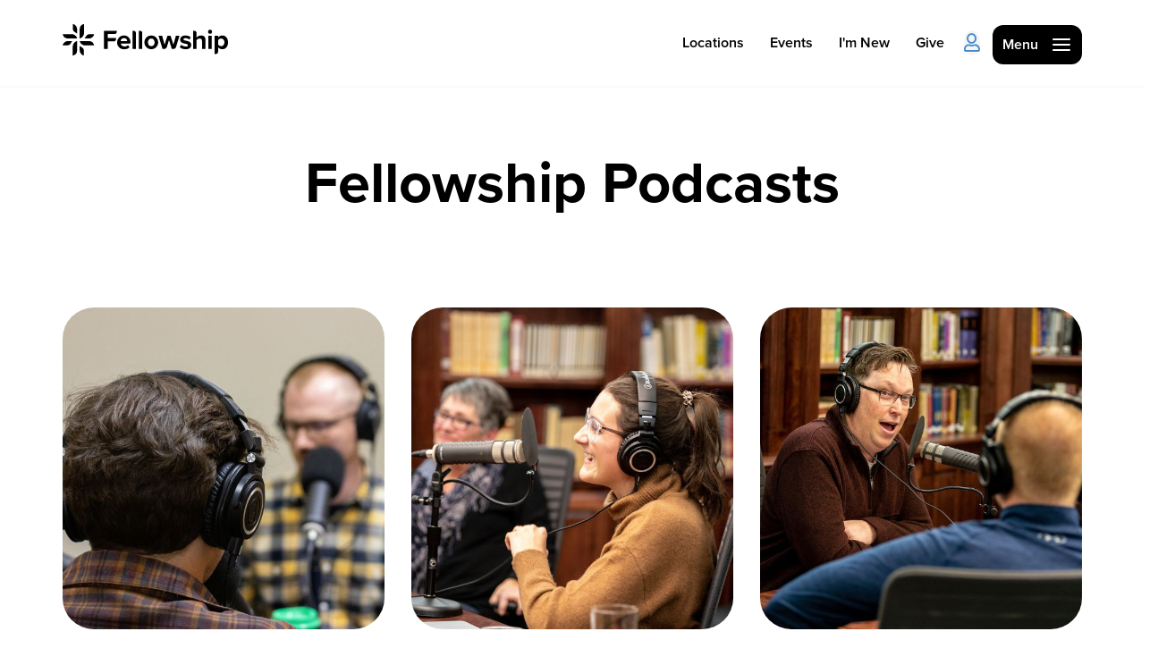

--- FILE ---
content_type: text/html; charset=utf-8
request_url: https://staff.fellowshipnwa.org/podcasts
body_size: 28418
content:

<!DOCTYPE html>



<html >
<head><meta charset="utf-8" /><title>
	Podcasts | Fellowship NWA
</title>

    <script src="/Scripts/Bundles/RockJQueryLatest?v=RWC4egkRBNjCo9_aBrw2jUeb13vsJBPHaIryUym02aM1"></script>
    <script src="https://unpkg.com/feather-icons"></script>
    <script src="https://unpkg.com/aos@2.3.1/dist/aos.js"></script>

    <!-- Set the viewport width to device width for mobile -->
	<meta name="viewport" content="width=device-width, initial-scale=1.0, user-scalable=no" />
	<meta name="generator" content="Rock v17.6.1.0" />

	<!-- Included CSS Files -->
    <link rel="stylesheet" href="/Themes/Fellowship2022/Styles/bootstrap.css?v=638977978547141542"/>
	<link rel="stylesheet" href="/Themes/Fellowship2022/Styles/theme.css?v=638977978587688107"/>
    <link rel="stylesheet" href="https://use.typekit.net/rby2ato.css" /><link href="https://unpkg.com/aos@2.3.1/dist/aos.css" rel="stylesheet" />
	<link rel="shortcut icon" sizes="192x192" href="/GetImage.ashx?id=53254&width=192&height=192&mode=crop&format=png" />
	<link rel="apple-touch-icon-precomposed" sizes="16x16" href="/GetImage.ashx?id=53254&width=16&height=16&mode=crop&format=png" />
	<link rel="apple-touch-icon-precomposed" sizes="32x32" href="/GetImage.ashx?id=53254&width=32&height=32&mode=crop&format=png" />
	<link rel="apple-touch-icon-precomposed" sizes="144x144" href="/GetImage.ashx?id=53254&width=144&height=144&mode=crop&format=png" />
	<link rel="apple-touch-icon-precomposed" sizes="180x180" href="/GetImage.ashx?id=53254&width=180&height=180&mode=crop&format=png" />
	<link rel="apple-touch-icon-precomposed" sizes="192x192" href="/GetImage.ashx?id=53254&width=192&height=192&mode=crop&format=png" />
    <script>
      console.info(
        '%cCrafting Code For Christ | Col. 3:23-24',
        'background: #ee7625; border-radius:0.5em; padding:0.2em 0.5em; color: white; font-weight: bold');
      console.info('Rock v17.6.1.0');
    </script><script async src="https://siteimproveanalytics.com/js/siteanalyze_6036482.js"></script></head>
<body id="body">

    <div class='backdrop'></div>

    <form method="post" action="./podcasts" id="form1">
<div class="aspNetHidden">
<input type="hidden" name="__EVENTTARGET" id="__EVENTTARGET" value="" />
<input type="hidden" name="__EVENTARGUMENT" id="__EVENTARGUMENT" value="" />
<input type="hidden" name="__CVIEWSTATESIZE" id="__CVIEWSTATESIZE" value="0" />
<input type="hidden" name="__CVIEWSTATE" id="__CVIEWSTATE" value="gNurUImtlIl5uiFssOoYfoi8xiY10y0pPRUoUTjWVjQEz5KF7KsSHplb7NxS2q+ey4WQsK286SkAUNLjlGTKFNYc0evCJlM/kDt1FsoYw4MCWwqy5H90PLCtSwYPFLHfYrx9F+A7nAyDBnPCio02W3zT/8Ibmz/hsHTV3A8JgEbak5hecDUIv1xP42mTLK8TfQgvHASxBT/JMARiaSSVP5YU023f0ac6aDstU/jc2uBsbsC22WzTn4cHGjsN+BHhqNxS1/l9Hxog25XigaDXTRgTv+82Xd/vSA5GVEC5KjvekEkrFEu7KzKTWRltX9a3orDKLtjXG97p0qNUTomtqBaYC17j9PKrRk4BtCctcG/HypSrSiZMjjKnLVvkCNTWPbYRKM66N6kf11B2XwxVt5s79fMT3hKX/yRf6CgLqtEEI3hr/5GEpTBDnaMcX2aVHZejiJ9Vr2XOPADItNxsWE7dRPmi6RcMLw+hQLCco9WAd4mwzfbnrG+ho6oF/STWXZiwWAR90zHfdUuTxwq6rpDKKsZ1fsyMsKyDbwi1Qi+EtBVpf/2skEzMFqwiNodyrmGdM9dJdZ0IliDKivMTtE/L9nXAImodwJCOjkrgJuP4qpVs/L8cpOVNt/2NMT3WPvtaMK9QjzoUuFag2PdfU8BcIG72bc5SFEgO0ZlnH5UTyaBiMweVSZwUfuLjfx42BTrrpSr1K1IegLykpArE86TF9c0NN/5c3JPCdHgP2tY06w9rJWBO+KBop7tFg83ZbuL+7WRx43dD1PVlm/A2/6sR3jVLBkHwLY9RZ1963BYocQKy8bq8nX9uQtCbdwjqEKmJbuSqh4eHY1OxXfKjRww5HaAZ4Af4TxCwqcYj/Xb5/gHynCmG0FpGtnCbaCOf+kW/[base64]/AP6fTSP3pe343x/BHC7l8DxDyBPZR6nbU7xb5FHGahzj5Es4UhAcaC3VigRj3/cNGX2TM8GQi9oAgOl+Lh9K+I22Em8AMpCMyxvTBmz/CPI9Yv//BRlqzNW4tS5/NnB/pvwQWxuaGKlfGDhJI9puEw5qxLTQZkYAvp0At9SpSIHziVQm4yj5iREx05PxMZV0uGD6nsYpRvvFodbEcY09ZgYm8HddX7RBhX6YVjnRlCvL18L5VQV7WAGirBQ51NLH/g0iy4PTwj2J3w9s1mFuLRDTZuXaRRBOia7VBf1boQCow56TnZm+rsS4gCM4HcbUnrDV42Wa4T5ncO3PEFczUdGH4Lz9Y3cb2vyXkpqmoM3MWlSiDVYWM6viq/8rGs/gIHq7B0JbVmEJQFb4xrU+Li8DlloZef/a/mAbopltv4V666scJk4BqhqpdJ0AWzXtqqRw74KQxj2ZPQ9bi+bpDBINLrNNCmLibe0aXXWj0GBsoYDUvUyhZsjmRKy/RWfCVJWoExxx/wUsVSpkZPwpbNO5dgtniaWhCaNWWqZMJlz+u47Vcj4l/t8AamlnwqKsOlCP0XjFlYvzK/Mj210d3BqhKDD5TH7M2Pq4ei8k9NRRPBKLHi0Pr3mS34zbTcnX/A7xl7V1NqfnLSpjSUGapwaj9SBDNuJ6+bZtUgZcxITLlgZZJEfqQ3wbDk4zEMB9rqzufdzmDb8Ia8RCP43XpVz+MFghWUUGpzr5099Xo+N01whM8tQpdnjqP1/+Uxjf0bm+TLjqmce/MsEYq8TxSZRRSk1nazIJDwIatKZuvsm6jqRWn9DC65L4LB8JBR9YesbYPsXjhQmTaIeBwj/o0VfHywEbvg0WiNlyQWOqCrZY5hZj0R8wOuyFcUsru5wbtqTVZdXGUjp4YAFjJgJS2vLcsuabvcoHiybJdQ3mrGtjR1D4PT4bABOLJQLwdDUcG1CdhJCviygo0fb1B7RW8Zc1faOvEusGaG5cHWlnsmQppRcrbqJ/RqnmVq3xcH9O+KOF3+nnOF76/S4/Z2J7HdEnqwE0NNjW1iK0736E72NRSce52AqdT6e46UHSF7u+c5ZH8eQnRMkw8esvh/lyDHtAe42H1fspkcr82pL5s+IzNH4Mny4F8vH6TNL36FyEQpnFCJJv4oOWV961/HEAHO7KJqu6ld+LiSlDRS86PI/M6bfcz/bWlhhc8WsQMBi+m17MaavfsqghmJ29jdtQ4kLwzjkUErgBut5591CUyJZKIjw7FkHH3f8/4D+sYRdRpStsncTFuwefvmFvULh41wPL57fjgVr1h5gKAqLmUUIEYo2l1664ydgTSTP3MCo/CIJwB9xfBK3UDyoBh//twSR6g41xfMZ2fBnwzQT9waqK6IXfcO7uv8k5HCUwAS1ctHVETFNCfAWx2+TCROz00tCaP+xqrPfw7THpeI9IUlWg/Fc4RxzlZWhxP20ThVTZvz0tzVvzsmJ65qBY8sZh/dwE0j6/EcnEHe87asl8IEy8FFuRiRNyeKchzp0SOwuogIv+mzUEI1q6Al1R65sfQVD64+Zm8M+ojMhapBSnc3ueSsvgwrg9Sz1zAt/sfLa+VEfFE56mP3s8PfsPK/DKG8s7lQDEfNxrvj49H89TTz7wtEH3DZtCfYmaKOiYVS53MHsh2K1Xnq80ydu0L1Mw4kFzbWCSGZV0AsdDJxYbhL7h9QXYXbgbHxQyPq1WGB6h1QzVe+9lkSdUP3fLstqczVLTr+bY78W+a/1lHZJRoMJLy1l6wTG6gFVFWzyGaflvvy+Awyp9VIw6s1HjeemOjLda72rariZ/jcz2jOqdqgd3etNhyJbRH+CFb9W6vTXOO0aSfdX1gO36yJWF22PfYVWgOlIdwUAux4dOL1JeS7gtzAjzAyMQKSxlSF+99J2F4K2c1LfgwuN8H0eMBgcH9IPwib5uaD968QQwz51wbvlxdOwrow/9PBflL399zgwvNfaU9opmaNv45B18L6aYup6dZcD9RplinpH+RWC+yzl7eABST8evIUC9rmb2bK2tA5/iczM5WRd4/w8xId//UtTakU65Sa+GFF87WWXKvY/os/kiy8WlMWkfIlZl7/RNr0nGXwtKyjtS4ig94wLCAq5kt17UxoYVkmDfTq4owvBygYDAqyb9WyW32qYn1vFg2+BlBpSJwd7H16foChvg1lQ9r0cy604XKu/UJ9CNfWC+RIYvs0WOolT/1oNaHXg52HOFqXt80exmp1vmiJuwajyXqgKVMzccZTflGpZak7ENcFoh9On1VpY7j/vdhkio7CsUOGcDffsT3y7h1xzEi5P7IxNVOlryWUOch+fl13n6ngB4k15AGL/D6bgCmyjnultwtdSoyR0EOFtepcFH5ZzHKsemde1IkaU27WKpIzrht0L8CJTn7l4td7bIVwJw4g1qaX5/3SZZGlhttCeFaXD43Xwqr5kiHlqHq76KRWI5aIAwhYifV87ez3vPWyiw9caggWtIRpUtl2hqo2sPc/j+n+b0UA/iREMbsfCChrivdBNiJOxqTQT2D0tFakollv5TWuQr2GpSNcM6Y+3DnPOcD7cNyHxK7brDzvZbo/nIyW2Imp71Ha+L+ZCJmal8C5LhJajhU1trfma2L0aR12Op6EoL4WWVGYlQBVp8dYI/WLDlqPJjuqf7FHibjXoYpu7E1qWYU/7SIjw3VFbe3lWsMB0cQfNFLXBH5X3lmmcII/9QyJtqAlTL9WNagPK9Jl9F7ca1Cp0zdAeha5NVjlmWAtk+HEVkPKKRUuFlc1ofMpV9gSSAHzkDmeUuvPidvM910YxnOQIz6BHlnGqHivnwAxgUG+Mx/fB6sJFvreT5/Lz3lipaJzBpupAcZsD77lBDKWrugYOBUjepS10UVaILzZqdiTkeAKk/gLmVk408X4N+HHlMWbcyc8pLbUi1dG6clN7r/VDko2ArFWYTi7DtxdJguogoVdf3WMoyxD2Q9zluecZdXgHcJm3a9ep6mbHxmcPd7GadczIoZzzaM8R0TaANokb7Mhy/RxOzFvkDk1Kfet+h3VdYnYsNeEO/pRlaML2LARUCImqwSBYr2lUvfLB5cltJGfWy40bWf+o/on+Eh2e/864hRkNXZnBRZtOJzwgjRfIBHtrwRljVJdbd3b4gRJMCFR5GmH/GycvMvsQ82lxQDCPQ6UmO5x4IlQIhUmkNRvrLzcRZEHgN1+P4L33+bUwF7y5u0/T2PsA5DlbcpTQQOHEpNQLXhC8syevVNhjTVLZFmY859w4KZR06iBSoibexYYVkVuczl+7g4lgcHBSr029n4GDdvXM7gnn///[base64]/8E835daW/VN5h/G1uwobKHBQEe8Z/VlhT0m+8PWTrPf2he2Au61yfD5MTCnF5dxoO5w2ei412ONB3c8x2DeRSAfKfFwc9ETj0uOcMLtr3mK/CSs083GrRmiMtU3i3tsLs0Uii8TzNJvxE8M6lqN4wyrwaYtiFIihOF8Jwg2I2Lq4DE8lzCpQ52i+LYN5/6k+jh0bA/4kxupLKvzGYsMnY1QcwARjjMozRUygIGUDZBvoqZ3xpbMg9vwEekzZJrOqLoDcH2Te7+dJoh16tNInU4YgFYeLJIn6d8Ir/jyR/cfXr0FfApLq7lNMHOKY8PR1PtDj9Pmo4bSaeXIj5WQeUOT4llncIhCzOEWCG68gHtboWaZl4syhy6etXun9rMv1K/J40y4PDmVmotqyPX8PWloaVNkWnHMka35raXOQXDv1FZdDirfZA9EetBl0vVJoyF71xpP3WEz/gZLAE68UzgpeNzpkz3cidCt63K3U87cuwr2c0we7i5vN4sYm1oXBU0LZ1/HRhk1P8WHMGvBFbWv/hglOMCl7nBZ0S17/OT2nSy3L9ssNV33yES2Ox3pv6xamHimBZuuvy08/[base64]/aGJnDkG5zEgBgaOQYdgRr0HB7UnH3ETnLEdUhcU+15+EhkNdlHpqYKYN1vF9DUjMIUCmShICjEPLRGmkFfEq1DJqwppTc3uFdP7liaPVQRyiN4hzlCxdAMNL1YvHmjIo4/g8Q7n9ViTmmPObUHgZaaiLMADQ/[base64]/eQ5M3X/EjRtMYatVj2Q1C8/nagT90EM8502dsopHm+HWzrAKOSh615PdGBZD627Z5HWP1LFGqsOwWmPwoUvWIURMDgrijO/TY39WtiPi38+JWvRYbkg1CwOjUTnbxTSZTVYs8pJbzKNSHklRlEc4KwJ+syDBiOuRBCoTYMxwxNH/dUA2p+Ymquui6n146mqRhkfAmBgqJEQdChZCpjVVPbJ+pLC0MlJ8FmPjHPPOC6U0L99um+h0l9D45sKiIFDUDFpWDXrsw/6EYa5NtQOdyInaEMNpbUilho0Lh0nPrd7f4YQZGfELVO/cV2JcIq0X5l07TeVh1XxxYaogbHY/rBmkowpYIaTC5MQZczV3UBaB02O1cTim6LMtZMM8QPrqTTXWQR17hsAQ6h8iJCUwxmiJ3iAmLBEEV8SQ3rsrEk/v33YHkjO+RqBG+kmOnRaElQoL7eAOfT9/YTnWDe/md5K31ArR+KaUdpBl60qIgBuDnKrmQdN580z9KrHlLS6358KKxN+MO33YNKENBvqn4Uo+XeIrPwDTQJ79JNLJ/pviqwvlqoTJFw8fFbLbGUOaUQlUJUrx9bFqFfdjYg5Rd8wsoGmD9tpL7w39LzJqkg3QVQimE9WZ1Ll3kL0HkfuhWUslxLdj+ZqP6liHFKjA9qTFm7V9j0qs+rpkJ4nLhGzD7taNDSFLfB3qJU9smAKeBNplumQ5hchFSLt3DjfgChsKJi7Ep3d7BpgoBQ/M0hdOjFHDixz0cQPQ+D21E7ktSZRiP29uevQhXH0kd1UX4iKW7gTWx2Qnkt7GQAC6gQKiv5WZEKRloSpr7PMq8saLXV4e+RzcVUKBsKRvD/sTOFQXuRGODI7bo5EE18DqwCt8RwJugdauTKINZv3fR7ucXFb+Lsv5rLhX9GreshKzgiMepbV5eWhAU+FbLQIC4XWBIJgDLjvqMhgZc4Gel/SsgliAEQZo+q0WPlcdc88qudbGf7yTjT1e06ow9/KfsF+sv92bQ6pVXqZ+x4OKTF1+XOhBlldCsgrogr7rkD7ToUflIl4ebSEuPwA4MfPTF/gxsBTNxAk2JyLuhii5WIu6iRpt3mK/TMnMjoVNTk/dmv1Vd3MNQdkr/Hy8GpHuEMVYPya6yk4x7d59mWkdrSWzjQZn5ojOC09w1ltg4Xnpu9As9tskX7LjWMZVg6tuxCbbzlnOji5mHfETet6zXa/[base64]/mawI2bvWd54YyDUWjI+mPIyvMKAPvxUNiH2qjOgsLyJ9a2+HL7aLHwmq35yBbd+t+RpfpR5ToGYvC1GDSz/fD/0wXPHOgK35wwIzqc2L+QLGAbLvc8Xx4o2GTmC3sMyc1TeYVxTnhFelRkoGCo/NTnlrF9QQxbYs9sf/3gSjiLbTX0Sd9V8i2rwf8C9geR9b2a8b4VXnL0KprPMPija7dXnRtllTK/S87+zimFMh3kW+ZIC14rD4h/0a1SThcvweXjPKGy4s4IJTB7bBPgUQ9P+zpiXodoNd79hc+oUg1/LHD36c1NCGY3LEoya5jn6pZoE5qgqNnctvo0XWYZe5G2cQgQajsU4wMQE8LyyBHtSbUbrmlSGZtqQ3GtqmAFBgJBTd8xhOT2o6QgmYwAootWs+L6DpfxmZh91DfLp9MrznLw5IjIm4KHx/E4L7Vxt1TYsCj9Joro4vTseVivbaXtFNFI/p3ZKB6952HITJf7pJIfGfVi/nYMY0gG1FkAbRKXMWlnOfaZBPN3EZt4GciIXalELyZymTKzkXSWGGKqT5JDV4RkdiNX/WBlO65OUUkR+o/4Teu9SRKI9mSR3DR9oJEnocJJHyRGDiY63RS6DCey41MGRW01lR20OogBVQgOOPKjy6UQPbo2pghTcUJQZFp6Lyn8AbwEBn80fEn1oAK2FFl5HXNTeTCv43xuBzTXJ065BE4ld8b/Sy1U4g/VSmJWmug4oBngGbGcKS/B7fqlb8aBMriMsVx5YO4FOu1IuirQc/Jc1EzC2vXG83T9qqAqP6/ndhb8HtZByL7V/FeqBHND1P6wlbaTLhZdbdoQgUrj/8jJ+JD5kJFe79d9S7cZIpLU9ApQo/Wv7o5rz958kjzef1mP54meYh79+nOyadUpZBOtV99Y55w1G8bSQELqDLq+KVpFL8z72hlWnjAtXbTEO/cJv4nAdYZqPiSs6h6JqerE44Rr3GtA81Jw7+RwBhKt0/z1S5D6zxlhHgKuEESuooDTf9kqxUV6JQCNv4mveAsB5ZGV14W4WTv/UVMNfOnT2A0wGxsgvyuMXaH9gwVI/ySOEljNzjWqlA2Xx10r4J+1uSK4I2lBHVa588n6PYz/tioGd9fYk7KVdPUKQXnUngeO6ydVErCPMswdE4FK+/qcT+a2QenFtQHkonGc63RM+Vr3iHwXFXPH/HjoYJBfcMPxvjqgTsll8VndCmewJLZHx92H+Vip27qQ0Vq0mGCJ2Y6La9M1RKM3ShsvdG04A7p5Ix4dLtgH7r34sLFE/TVzaMAU5LydKsgpKWO3/sNRPE+GVnEaal4VXA+p1rxu9V0CdkjH1gPsFO5pEv2VS+Uc35sFUE+22mUB4ozGXfvXta358xjPQ9K8sLkSQ7Ox5b9khrW03oFNTSsRNhVM+G6i4BDHw6NgfOT/tSid3Wes2cwZXauVAIoa6zXn6k/mm6/IH/yU7VwYOtwkCkWfasiIUL5lH+16a9L89HbKDxojDL+Ddwn74Z2IacExdmy/sZuB/FUYMKoRmNkJSKgtG+ArwULYi4oMuSxvC89ZfVE8k0Pqg/Yzh8HwBadiJeLpuY+iYTjQVr9XvSfFpGRABjf8quIwfLP6PRVUFOFtw89dqhXagPmd9C6i5/sDdt2NJiwQQrK1HWRm2kOulwj97PsZyC+bMEtW/7+fGRegXkA6/[base64]/DseRvvOBV69oKWWr9lzytxw8TeftaTodyJsSIylRTHhtrd2u3dFVXin2/3mQF+Yw6yxnJZ1Df32XY1crZuHAQYroE/+jxnzduLgo65e3dl59GpA0Q5OS8DfYT7TXWNJa+BaUKOcb8ktn7xg32nFWpBftnRgNRi3fnju+UswtMPA9kxnmLGW2c0eZYgF2YROlrJUQzLaWOtQ/ZwrWaZT2AV4GaoCgXTV2Tk53uKaKZ9hDkDCLjGaprA8ljGT5c6g/j5+Ic7Q9rMZT8wl6mBreEqHygYteCUXs1WbowDK8AmoXikDKiJ4QMUcndt6V4ZwsCcni0oDX6FKgb+AvCnYZjwduAeFFOHpNgMbM3i2u4INf6tknT6PX3bQOKeLuOmkFH3PEFOtffyYAAJhzWmcmriXVuZKrrQby/Q2egKR16eYV4FjC5qwmYcKL3pjrdb8GHxB84ULnmWN8s4abB3803YZYfFvAx20hgZaZTRz6ChvIPpCNBFvnYCTFKZIrVYLz/fPqPqqWVpmQcARnfolGs70SIVkbGTaTUFQTxgDgIBRz1H5dYivOZGgCQEoOp6hnPSAjFv18DEz02bwG5BB5YqEhRsZ8f6o7Pwje/nyu82zhHdSrDFewSguZU42oRXfDwX1R4xnqJBAhp4QZurHiGYcwiPyzZUI1Vv5SMrh0rSyBLtEK9uVv6bRpLRNH4J8L9Iyz1y8UY9OMZKAmBqxSPdOnF9+Mu863M49VRveFI4nxvqg263IXiWRI+zR+wSBSDN/O09RSGiW9RmgxDBG8TY7ABJ7i1r1MUH5XKK8PlJmxLMpX4NNcfQDdPazzj7ojJ+l/L5Dl9P/rIz2DW7vN79rJ+WyIWcr6KxAmbszS3Msv5iQEOXF5Fp13UQIubWZBhes0aEGgSDEqpPIp6ZBdM13xMB6NcaGVPT+WsS3QEQhF8vvC4khUcZ3A0c4nOtKZPUCX/F6fBhjpuYKEDfz3rmTEAru75P7coOBAdwfvQoe2gGn6MMcDGe8sqIqm5ygsBKHP6ztjsIsCvSuI++GF86+fszMAFngRcwMw42oZReLOV9v1GDc321MubGkNXYeY7NkKN+kB7iWCORzwpjPLkUwvJxRGnBrORJm5g1TqsPMk2Mp+JEOQiv4GvMVCH/wXEGukCjqCP96n9GRJgzJfWLobEzaFXHl7G/1+k8tmHPB+a6Vn1BYu7nGTjFBbzgG6HOfyiScjl1xzoZblVDl3E1jLmABOe72pFjt2EZyy7QYp52aUl9gnDYzt4kfdth/C8WtmikuK4XSWNTDl1gZgaKOXZBzdkmzi5/SdL8oZJ+d/NhW6MO24m0+/o1CvWKlmAvP6f1PEzq40/FbZ5oD8Rb5JUIBDC5qYg58xPW65GUo4WUq0xizgv3rsfm0N+2Pue8+NdVYHnet0KM9B4DowogwPHS+lVS5VZN8LZq4eBmJ0RqgBQjVOWlZC1gAt+wB64dGJeCYFk2vdiON9s22kfMlmdfgVBh/4eJVquZP3kiUecA47WAik1tpTtdmyjyM6hRthhNKeXavZTfEEHcparEUQhJn6e0CE23FAdp7lWEXb4PzhpQKLS64KgDwvDj7WXzov7cWWT7iI/uHHNCpB44KrB7HPEcru8dWTrenCDEN1gWOu/pysZviQ3Euxg/68avldXJaR6cFzz7lWwklqMqznK9pMTQPgQJN7DJqhB6P6J251bOGzmpP/0BauyfjwnPzTfzKnz/8wE3UMa1h5yYjJrFpRapHVcxO1q72UBYq9DKA8eDEmmZlLO6ELc3NFn96qEA6BOHY8DE0rOfSuS8+Q+2LkiAJc7UJSXK1vwn/0viWCQigq5ZdRGX+t4nS2c+vqb0fCjfGiofMixqggZ1yxRWV6SibJ2EODc4cl4dADzPCAbDCpPyIYF8ce4WUqZ6O6RD5+/SXd4sc68P5kTMttDXxN95EPVCwLxKxnbeBQRkmB2+neNcRb9k1QpVtBqlUDdPrPfa36vgQ21gENuV+Wom7mP3O2TumgghRNXKg5mr/HFkBXyn/npaabbY2Crv+nB0+5RcL4k2x2T7S5+vPttR3RuaTAQOM7fB0rXbjHEd2QDdtxyutJZtqJH7ZFvfm7tgJ9n5Mspjndhtq+1r+kpoMtt5XfjYKAc/or9eEqQqWKlOxRTBrIt8AtYOIa4drdJl0WpEQ9DyvBCwYU4x/vdjO+OpmFk4yzR37lDGhdfru6qtEqzaKJysb+qWDoHaiKf48KB8CDHYuMrKGWGBChzrwBFLq5qVLG+fC5dq4mGcyKwGD8deGdda+pOTTJCgEweSzX2tVDdfyUDMqaGqIdUdxf+bgHDtD1VUrpO0ajV1ZZ9e7WxO9sh/sK0URd5e4jTTnohmQM3SrqX+5+3sSh8yO/Nx3SQe88xg0OuyImzKX6vo84ij505yhnPK1mPUXn2AXKTGOyAUwzksdPj/Eq6+MlB2MDzkXCCepLAXqAoY11RCDPU28hoTmd9tqR1BQoquhNsfFrJuzj7uohwEaea9MBE6DUSGYezBu71AE+/[base64]/+g8ZeiNQb0x1MMBSXsQxy+g//TnXMHISYevpZEPSp5wDmvoTJUMI22qRcQkfnCHcfCcHXiGeuE548a4W1VSXX1a0VhqU23eyxI0Q5bfa8k076oI7oVctly8NLMdCXY+gTJv2Q/Hpr4HPNaWr1Qswrv3rr/nigz6WMDCvwSF06PI0zVrlJa86aPBGpNkFy7zCiscvQrgopwt2zBj4rfJVq0491AwPiWmr2nFVQWwl7NleQm6JStAxME64O3Iyj6MnkeaIYN7MGK7xLtrJCrQBlD1zotkHXmA8LQXzxPL/DH8qf1vr6rLoVawFBVP/xz1nTpchu1yHZic0bfTonapv0Ba0Hdi6QnGSalG6ZZVBfb0DjVei+FstT44zGBzKWNeTk36qrLTWyei3fGPNDY4/AQyKI1SSwSTkLb83siOfhe4VHrYbn9gWTY8JqlQanyRMbYnPVilzKPdMdzPht3ipUuNPa81o9OedHGL8g8TVHnEFxZPvK3qqaHOOywaslMnXfWjlbEBXwue8doDzq2BIhGPozOjugwUxleUQCiM03DkimrCplUntUOYExGR/upuypXddv2qyCBvK9mTEa3tIxnV6U1efKoILNNDr7TbsXR21+z8YLqJrZxV7UIem4qQMqZ1D1InZKu1YgTewGX2x8x41A9JzXDwe172y0W8yZHHoiIeIHRXeY7+IuPtwiFEcJeg3ZH31UnSS/PC0L40UZ3Bamn1YPoBRzjdspw8OV7T1yHymXaL3kcZTXiryh3HMTr6ofvzuUaH9BqO9gl5gEuD+P7SybtBxfdcu/iAGZ3L7c89TZaioVXzTMlix01z4FIInM83IFMoBBXJWOS2j5xs9mIA/gBYL/Uk9UtwCkAvomrZR8MdCrRaBt+WkWeN2SmSeG5J90Rb+u79m636J4Lln3kIaMOroOHsTbSPNIv+sKl7yNAjfcghYvMkQ2c6Zf+sJS9EXikgD2VHIryDk4V/T6HsG3IUAVt/qh2tRmgh2oGIIPyzHkjiXMpI803Qio+wI1dzPNHWkD+5ytXdY6fLe+cvj23ezz8FJA6Z/E2ajFeRLuCkmMLIB+xCQY8geLlks2w514PwVBjkDPlST0uiP+vZl66yXfZSmB9Saq21sOlvNaaSEkuoXjZzxb2vMNx/7DqaSdHvumxXTIWXdK/PSS9rmerkkdJbxuQ8ycm4qxm5V+7ybl4gK7uM9LRxb+ttN9MloDyD2c07wtKVGY3AyMxyyRTj52BNaOQpfa2ZPSOfBiKN/AVXc5cXMsBrBgN9mGl+TO00K6UAG/6WcTnVLjL0EPQXMbUVAAy6WtK2fY+Km8xIwg1FvCIrxLUFCLwjx+bu02URStYYtE5n7otf6kF+uQ3ij24RvyKn267z3Q6nlLG2f3SVAfatHd9Vj8YikC6SS8O/iGGaekpJL1Jw7l6+6aP3I5k+c00OTg8Wv7h8q69rGoQdadg2z5LJbAE1EP+G2YUDLNkqZLlfq75CNkxO/irPKVX9HyIxkVua5iuTBMgdwcg6BC7h6N7ShLx1uXYgmGISLoVIe6AYbyn9Cd9JkidG49GW7mrTOCUcpJMS0lPE5JV8ygEIxMzaraDgWLM7RF7QM5O/28nvUYPh8Ipn6qWiIHKbi3xlBPOrv8z7WoD41vmaw1Iiwc33rt4TQ6oRxNkJwbEK22ipoT1SsinrWtqsAfT+dsUCF/5KXcRl1Kk6p/qT9iF+oR3Giy+A2+2Y0LQT8J22Xs8wI2x83FI0T3ovxDAKNF7Q+P2DGDBscZI4u7RppPMTrErxTgR8p/IaSNLT9SEoSMC/iaPgwFXFT/UEkD5tY8yO/7oF652hDFcunCMY/tUvVdt8Tjq/qhgycCAzAebiu6IGU43iehYbIDtkvH40YEgCQjmHSEQH4qb6crUgRsRXeKZBK+P92UvehLTrn/VzHt3NS0b1MU1OvsFxNwZ+kQdcOASaKXNs5sMZeXWtn7LjkEZ+IfdUEJ13SoUQDaZhjCI6/poofbRi/kcsAT833cm92WdV8rbTOKcrb5YEb3iYdDUdOlVaLqsAvFMFHVnuOMAscH3OUVw5gFlZ1QuG21l8qKYSdZzjm6gwDJaiUeTp+fp/3X35iD4aKCWD3LcrzARDs522q60+31l58rVrjIiu0NITuR3gSEESALJ9ys2teVhrsoqvgxQTj0Ype2a/Hdg060bOUqFQ0aOwFb46Kp9yGgFXvpPjUdo0RWPykwt534nqcn86SXxJsDNkDFzLndqCqiZn03PieeJBLBRSjmKIO92TY86y3M1UvgLJV0DsJGmCUtV/DqBLAYflg6rxbF2h/mE29q00dIlhrNnMHu0bQ/752TCwtGnpJi+JasAJetvPPcufbw9kaNjBcmgUgXZBOM03FZXNp2BAu5XG+aXJbyCMD0DT4a2XOcUdElwZuEKOnek6sco0J8L1V4KO8NYLG2zf5gIaHQsXyUZsSflrlzWySAhviYCrR1uNF0ge1M8d6oSN/s2U5zqrgnJufvuKhF221aRKsC9E6Na1MtNmF3KoUDl/7pkXlsnxafWtuHuYtsdfpG3n4oRXtfNrv7P+bHHe0u/zFHHToQ9f2D4jzn3wHL1Cnft6MiKtJrHbW4wlYWC/fknZ0KyV3lYRJqgymFApdywv2jQ8pleCENJcLCHi8MGiX0dbzplqkmLTNEUHZvVCZo+TlSYkiIki8LG5yxyakNk56SShl0K7oTptZY7BPw+lKqcr/rGRtb5Bmimg3Y8XDaf/UseZmsAjeVg60ioLpSNgJzXElOTsDdM96OorUBgOgQzzYr736pS8lNTaubY88XMa7CC7XJNLvT4C1cgFfArE1x59944pMZ4Tia3vli4hgR2onJuoR+eYAay/vq000F3DZmCkRvbBuvGbjtG1W0bRpsDluGRr/bYSf5qXDZFjptYB9dQtuyP6jWc+k2KV7KCDB92fqUNq2OQQZi/jru9DaY5lcjQ37s+CElxWv+96iBDJKAX1g0cg/uVVLi8puDBi3Vm/PCZr5wV0vwPwWr2VHCDG+mYS4NW9vhL2nMA/cPVCmEkJ7vzCHOzxrsyjT1o7qZJYwpOrhHm+XOQZOfll2TZCu6mimBQKKsV47Tj6ZXT1UskXkRixGY4y+Dhco0Oe8XngkZfhcU5R5tc+hoI8pvRuedNEDFQdW7FpUJCj87M7uGm0CN2nHztNr77F2GQDIy+" />
<input type="hidden" name="__VIEWSTATE" id="__VIEWSTATE" value="" />
</div>

<script type="text/javascript">
//<![CDATA[
var theForm = document.forms['form1'];
if (!theForm) {
    theForm = document.form1;
}
function __doPostBack(eventTarget, eventArgument) {
    if (!theForm.onsubmit || (theForm.onsubmit() != false)) {
        theForm.__EVENTTARGET.value = eventTarget;
        theForm.__EVENTARGUMENT.value = eventArgument;
        theForm.submit();
    }
}
//]]>
</script>


<script src="/WebResource.axd?d=pynGkmcFUV13He1Qd6_TZHxUDNYUghQG5WL6UY8F9-espfLMZGxOCcfdoh43OKnmDtv9Dg2&amp;t=638901356248157332" type="text/javascript"></script>


<script src="/ScriptResource.axd?d=NJmAwtEo3Ipnlaxl6CMhvlZu2gOh-bBt9p_Lux2PAMtM-FiKIgOQKn4u4KB_OrIZkWjBMg_87iHnmJ7ugpDI3jTIG9F4-kitGytZaj14AunjPWQbeyedyZWJt3YlrL5l9JuwOSsIBAPTOHgVvGfcYNCdN-Q1&amp;t=5c0e0825" type="text/javascript"></script>
<script src="/ScriptResource.axd?d=dwY9oWetJoJoVpgL6Zq8OH7TqcW9MkCwMkV-MlpYeqFBsh7qzsHs1DLPL_m6GRi3xFayPQCfMr5L1niRibeFsOwcY7j_ExnQmD8pnBxPlIWt1qSZT33B6op9Djm_T3r-skQGGzvN1xvHvqLIIHZS029uvgM1&amp;t=5c0e0825" type="text/javascript"></script>
<script src="/Scripts/Bundles/RockLibs?v=2Hf0StZBLJfkMGBbrXaC9KsywNWSMMV_OL7s4xq8KrY1" type="text/javascript"></script>
<script src="/Scripts/Bundles/RockUi?v=bKv_w2j3zOf1jKnfGSq1aaM5_Cd1DAW6y329V6gjsN01" type="text/javascript"></script>
<script src="/Scripts/Bundles/RockValidation?v=ZGZVlETu5hySvggAPSHN2z4wwXVKeh9vUX8dHhpb7iQ1" type="text/javascript"></script>
<div class="aspNetHidden">

	<input type="hidden" name="__VIEWSTATEENCRYPTED" id="__VIEWSTATEENCRYPTED" value="" />
	<input type="hidden" name="__EVENTVALIDATION" id="__EVENTVALIDATION" value="Ycj6/lGXLwJa8JM7KkE5dk06R+t3a4m9mMeV6PQHbaFy8ZBrmjt6vQBZJKt8OBfzZcT3PDHz0S+eNurH1DtrLdhkqJWegB323MQJLfuMS/N6VWRZn2Aa0wGkbB4JKlBVHmJw2F2lyjgFaXswEdvFfRV1rLo=" />
</div>

        <!-- Page Header -->
        <header>
        
            
        
            <!-- Brand Bar -->
            
            <nav class="navbar navbar-fixed-top">
            
                <div class="container px-0" style="position: relative;">
                <div id="zone-collapsiblenav" class="zone-instance"><div class="zone-content"><div id="bid_4751" data-zone-location="Site" class="block-instance js-block-instance page-menu">
	<div class="block-content">
		<div id="ctl00_ctl22_ctl01_ctl00_upContent">
			
    <style>
.modalDialog {
    overflow-y: scroll;
    position: fixed;
    top: 0;
    right: 0;
    bottom: 0;
    left: 0;
    background: rgba(0, 0, 0, 0.8);
    z-index: 99999;
    opacity:0;
    -webkit-transition: opacity 5ms ease-in;
    -moz-transition: opacity 5ms ease-in;
    transition: opacity 5ms ease-in;
    pointer-events: none;
}
.open {
    opacity: 1 !important;
    pointer-events: auto;
}
.modalDialog > div {
    position: relative;
    margin: 10% auto;
}
.close {
    background: #606061;
    color: #FFFFFF;
    line-height: 25px;
    position: absolute;
    right: -12px;
    text-align: center;
    top: -10px;
    width: 24px;
    text-decoration: none;
    font-weight: bold;
    -webkit-border-radius: 12px;
    -moz-border-radius: 12px;
    border-radius: 12px;
    -moz-box-shadow: 1px 1px 3px #000;
    -webkit-box-shadow: 1px 1px 3px #000;
    box-shadow: 1px 1px 3px #000;
}
.close:hover {
    background: #00d9ff;
}
</style>


<div id="menu-open" class="modalDialog">
    <div class='container'>
        <div class='row'>
            <div class='col-md-12'>
                <div class='bg-white p-5 theme-border-radius'>
                    <div class='collapse-menu-inner'>
                        <div class="mt-0 d-flex align-items-center justify-content-between mb-4">
                            <div class="f-col-9 f-col-md-6 px-0">
                                <div class='nav-logo'>
                                    <div class='d-flex align-items-center row'>
                                        <h3 class='m-0 col-md-6' style="text-align: center">Get Started</h3>
                                        <div class='m-0 col-md-6'>
                                            
                                                <a class='d-flex align-items-center' href='/login'><i data-feather="user" class='ml-4 mr-2'></i> <p class='text-bold m-0'>Log in</p></a>
                                            
                                        </div>
                                    </div>
                                    
                                </div>
                            </div>
                            <div class="f-col-3 f-col-md-6 px-0">
                                <a id="close-btn" class="navbar-toggle d-block mr-0 px-0" type="button" style="cursor: pointer;">
                                    <i id="close-menu-icon" data-feather="x"></i>
                                </a>
                            </div>
                        </div>

                        <div class="d-flex flex-column flex-md-row">
                            <div class='f-col-md-3 pl-0 collapse-padding-right'>

                                <a class='btn btn-secondary d-lg-block mb-3' href="/page/1979">I'm New</a>
                                <a class='btn btn-secondary d-lg-block mb-3' href="/page/1818">About Us</a>
                                <a class='btn btn-secondary d-lg-block mb-3' href="/page/1672">Locations</a>
                                <a class='btn btn-secondary d-lg-block mb-3' href="/page/1678">Plan Your Visit</a>
                                <a class='btn btn-secondary d-lg-block mb-3' href="/page/2148">How to Watch</a>
                                <hr style="margin-bottom: 0; matgin-top: 25px;">
                                <div class='col-md-12 py-3'> <!-- col-sm-6 :removed from class for testing -->
                                    <a class="bottom-level cm-link" href="/page/1820">
                                        <h3 class='m-0'>Celebrate Recovery</h3>
                                    </a>
                                </div>
                                <div class='col-md-12 py-3'> <!-- col-sm-6 :removed from class for testing -->
                                    <a class="bottom-level cm-link" href="/page/1951">
                                        <h3 class='m-0'>Counseling & Care</h3>
                                    </a>
                                </div>
                                <div class='col-md-12 py-3'> <!-- col-sm-6 :removed from class for testing -->
                                    <a class="bottom-level cm-link" href="/page/1946">
                                        <h3 class='m-0'>Disability Ministry</h3>
                                    </a>
                                </div>
                                <div class='col-md-12 py-3'> <!-- col-sm-6 :removed from class for testing -->
                                    <a class="bottom-level cm-link" href="/page/1939">
                                        <h3 class='m-0'>Training Center</h3>
                                    </a>
                                </div>
                                <div class='col-md-12 py-3'> <!-- col-sm-6 :removed from class for testing -->
                                    <a class="bottom-level cm-link" href="/page/2458">
                                        <h3 class='m-0'>Search</h3>
                                    </a>
                                </div>
                                
                            </div>
                            <div class="f-col-md-9 mt-4 mt-lg-0 px-0" style="position: relative;">
                                
                                    
                                    <div class="hidden-xs">
                                        
                                            
                                        
                                    </div>
                                    <div class="visible-xs">
                                        <div class='mb-3'>
                                            Get Started
                                        </div>
                                        

                                            
                                                
                                            

                                            
                                            <div class="hidden-xs">
                                                
                                                    <div class='py-md-2'>
                                                        <a class="bottom-level cm-link" href="/page/2146">I'm New</a>
                                                    </div>
                                                
                                            </div>
                                            <div class="visible-xs">
                                                <div class='py-md-2'>
                                                    <a class="bottom-level cm-link" href="/page/2146">I'm New</a>
                                                </div>
                                            </div>
                                        

                                            
                                                
                                            

                                            
                                            <div class="hidden-xs">
                                                
                                                    <div class='py-md-2'>
                                                        <a class="bottom-level cm-link" href="/aboutus">About Us</a>
                                                    </div>
                                                
                                            </div>
                                            <div class="visible-xs">
                                                <div class='py-md-2'>
                                                    <a class="bottom-level cm-link" href="/aboutus">About Us</a>
                                                </div>
                                            </div>
                                        

                                            
                                                
                                            

                                            
                                            <div class="hidden-xs">
                                                
                                                    <div class='py-md-2'>
                                                        <a class="bottom-level cm-link" href="/page/2147">Locations</a>
                                                    </div>
                                                
                                            </div>
                                            <div class="visible-xs">
                                                <div class='py-md-2'>
                                                    <a class="bottom-level cm-link" href="/page/2147">Locations</a>
                                                </div>
                                            </div>
                                        

                                            
                                                
                                            

                                            
                                            <div class="hidden-xs">
                                                
                                                    <div class='py-md-2'>
                                                        <a class="bottom-level cm-link" href="/visit">Plan Your Visit</a>
                                                    </div>
                                                
                                            </div>
                                            <div class="visible-xs">
                                                <div class='py-md-2'>
                                                    <a class="bottom-level cm-link" href="/visit">Plan Your Visit</a>
                                                </div>
                                            </div>
                                        
                                    </div>
                                
                                    
                                    <div class="hidden-xs">
                                        
                                            <div class='col-sm-4 col-md-4'>
                                                <div class='mb-3'>
                                                    Congregations
                                                </div>
                                                
                                                    
                                                        
                                                    
                                                    
                                                    <div class="hidden-xs">
                                                        
                                                            <div class='py-md-2'>
                                                                <a class="bottom-level cm-link" href="/bentonville"> Bentonville</a>
                                                            </div>
                                                        
                                                    </div>
                                                    <div class="visible-xs">
                                                        <div class='py-md-2'>
                                                            <a class="bottom-level cm-link" href="/bentonville"> Bentonville</a>
                                                        </div>
                                                    </div>
                                                
                                                    
                                                        
                                                    
                                                    
                                                    <div class="hidden-xs">
                                                        
                                                            <div class='py-md-2'>
                                                                <a class="bottom-level cm-link" href="/fayetteville"> Fayetteville</a>
                                                            </div>
                                                        
                                                    </div>
                                                    <div class="visible-xs">
                                                        <div class='py-md-2'>
                                                            <a class="bottom-level cm-link" href="/fayetteville"> Fayetteville</a>
                                                        </div>
                                                    </div>
                                                
                                                    
                                                        
                                                    
                                                    
                                                    <div class="hidden-xs">
                                                        
                                                            <div class='py-md-2'>
                                                                <a class="bottom-level cm-link" href="/mosaic"> Mosaic</a>
                                                            </div>
                                                        
                                                    </div>
                                                    <div class="visible-xs">
                                                        <div class='py-md-2'>
                                                            <a class="bottom-level cm-link" href="/mosaic"> Mosaic</a>
                                                        </div>
                                                    </div>
                                                
                                                    
                                                        
                                                    
                                                    
                                                    <div class="hidden-xs">
                                                        
                                                            <div class='py-md-2'>
                                                                <a class="bottom-level cm-link" href="/rogers"> Rogers</a>
                                                            </div>
                                                        
                                                    </div>
                                                    <div class="visible-xs">
                                                        <div class='py-md-2'>
                                                            <a class="bottom-level cm-link" href="/rogers"> Rogers</a>
                                                        </div>
                                                    </div>
                                                
                                            </div>
                                        
                                    </div>
                                    <div class="visible-xs">
                                        <div class='mb-3'>
                                            Congregations
                                        </div>
                                        

                                            
                                                
                                            

                                            
                                            <div class="hidden-xs">
                                                
                                                    <div class='py-md-2'>
                                                        <a class="bottom-level cm-link" href="/bentonville"> Bentonville</a>
                                                    </div>
                                                
                                            </div>
                                            <div class="visible-xs">
                                                <div class='py-md-2'>
                                                    <a class="bottom-level cm-link" href="/bentonville"> Bentonville</a>
                                                </div>
                                            </div>
                                        

                                            
                                                
                                            

                                            
                                            <div class="hidden-xs">
                                                
                                                    <div class='py-md-2'>
                                                        <a class="bottom-level cm-link" href="/fayetteville"> Fayetteville</a>
                                                    </div>
                                                
                                            </div>
                                            <div class="visible-xs">
                                                <div class='py-md-2'>
                                                    <a class="bottom-level cm-link" href="/fayetteville"> Fayetteville</a>
                                                </div>
                                            </div>
                                        

                                            
                                                
                                            

                                            
                                            <div class="hidden-xs">
                                                
                                                    <div class='py-md-2'>
                                                        <a class="bottom-level cm-link" href="/mosaic"> Mosaic</a>
                                                    </div>
                                                
                                            </div>
                                            <div class="visible-xs">
                                                <div class='py-md-2'>
                                                    <a class="bottom-level cm-link" href="/mosaic"> Mosaic</a>
                                                </div>
                                            </div>
                                        

                                            
                                                
                                            

                                            
                                            <div class="hidden-xs">
                                                
                                                    <div class='py-md-2'>
                                                        <a class="bottom-level cm-link" href="/rogers"> Rogers</a>
                                                    </div>
                                                
                                            </div>
                                            <div class="visible-xs">
                                                <div class='py-md-2'>
                                                    <a class="bottom-level cm-link" href="/rogers"> Rogers</a>
                                                </div>
                                            </div>
                                        
                                    </div>
                                
                                    
                                    <div class="hidden-xs">
                                        
                                            <div class='col-sm-4 col-md-4'>
                                                <div class='mb-3'>
                                                    Connect
                                                </div>
                                                
                                                    
                                                        
                                                    
                                                    
                                                    <div class="hidden-xs">
                                                        
                                                            <div class='py-md-2'>
                                                                <a class="bottom-level cm-link" href="/classes">Events & Classes</a>
                                                            </div>
                                                        
                                                    </div>
                                                    <div class="visible-xs">
                                                        <div class='py-md-2'>
                                                            <a class="bottom-level cm-link" href="/classes">Events & Classes</a>
                                                        </div>
                                                    </div>
                                                
                                                    
                                                        
                                                    
                                                    
                                                    <div class="hidden-xs">
                                                        
                                                            <div class='py-md-2'>
                                                                <a class="bottom-level cm-link" href="/serve">Serve</a>
                                                            </div>
                                                        
                                                    </div>
                                                    <div class="visible-xs">
                                                        <div class='py-md-2'>
                                                            <a class="bottom-level cm-link" href="/serve">Serve</a>
                                                        </div>
                                                    </div>
                                                
                                                    
                                                        
                                                    
                                                    
                                                    <div class="hidden-xs">
                                                        
                                                            <div class='py-md-2'>
                                                                <a class="bottom-level cm-link" href="/pray">Prayer</a>
                                                            </div>
                                                        
                                                    </div>
                                                    <div class="visible-xs">
                                                        <div class='py-md-2'>
                                                            <a class="bottom-level cm-link" href="/pray">Prayer</a>
                                                        </div>
                                                    </div>
                                                
                                                    
                                                        
                                                    
                                                    
                                                    <div class="hidden-xs">
                                                        
                                                            <div class='py-md-2'>
                                                                <a class="bottom-level cm-link" href="/baptism">Baptism</a>
                                                            </div>
                                                        
                                                    </div>
                                                    <div class="visible-xs">
                                                        <div class='py-md-2'>
                                                            <a class="bottom-level cm-link" href="/baptism">Baptism</a>
                                                        </div>
                                                    </div>
                                                
                                            </div>
                                        
                                    </div>
                                    <div class="visible-xs">
                                        <div class='mb-3'>
                                            Connect
                                        </div>
                                        

                                            
                                                
                                            

                                            
                                            <div class="hidden-xs">
                                                
                                                    <div class='py-md-2'>
                                                        <a class="bottom-level cm-link" href="/classes">Events & Classes</a>
                                                    </div>
                                                
                                            </div>
                                            <div class="visible-xs">
                                                <div class='py-md-2'>
                                                    <a class="bottom-level cm-link" href="/classes">Events & Classes</a>
                                                </div>
                                            </div>
                                        

                                            
                                                
                                            

                                            
                                            <div class="hidden-xs">
                                                
                                                    <div class='py-md-2'>
                                                        <a class="bottom-level cm-link" href="/serve">Serve</a>
                                                    </div>
                                                
                                            </div>
                                            <div class="visible-xs">
                                                <div class='py-md-2'>
                                                    <a class="bottom-level cm-link" href="/serve">Serve</a>
                                                </div>
                                            </div>
                                        

                                            
                                                
                                            

                                            
                                            <div class="hidden-xs">
                                                
                                                    <div class='py-md-2'>
                                                        <a class="bottom-level cm-link" href="/pray">Prayer</a>
                                                    </div>
                                                
                                            </div>
                                            <div class="visible-xs">
                                                <div class='py-md-2'>
                                                    <a class="bottom-level cm-link" href="/pray">Prayer</a>
                                                </div>
                                            </div>
                                        

                                            
                                                
                                            

                                            
                                            <div class="hidden-xs">
                                                
                                                    <div class='py-md-2'>
                                                        <a class="bottom-level cm-link" href="/baptism">Baptism</a>
                                                    </div>
                                                
                                            </div>
                                            <div class="visible-xs">
                                                <div class='py-md-2'>
                                                    <a class="bottom-level cm-link" href="/baptism">Baptism</a>
                                                </div>
                                            </div>
                                        
                                    </div>
                                
                                    
                                    <div class="hidden-xs">
                                        
                                            <div class='col-sm-4 col-md-4'>
                                                <div class='mb-3'>
                                                    Ministries
                                                </div>
                                                
                                                    
                                                        
                                                    
                                                    
                                                    <div class="hidden-xs">
                                                        
                                                            <div class='py-md-2'>
                                                                <a class="bottom-level cm-link" href="/kids">Kids</a>
                                                            </div>
                                                        
                                                    </div>
                                                    <div class="visible-xs">
                                                        <div class='py-md-2'>
                                                            <a class="bottom-level cm-link" href="/kids">Kids</a>
                                                        </div>
                                                    </div>
                                                
                                                    
                                                        
                                                    
                                                    
                                                    <div class="hidden-xs">
                                                        
                                                            <div class='py-md-2'>
                                                                <a class="bottom-level cm-link" href="/students">Students</a>
                                                            </div>
                                                        
                                                    </div>
                                                    <div class="visible-xs">
                                                        <div class='py-md-2'>
                                                            <a class="bottom-level cm-link" href="/students">Students</a>
                                                        </div>
                                                    </div>
                                                
                                                    
                                                        
                                                    
                                                    
                                                    <div class="hidden-xs">
                                                        
                                                            <div class='py-md-2'>
                                                                <a class="bottom-level cm-link" href="/college">College</a>
                                                            </div>
                                                        
                                                    </div>
                                                    <div class="visible-xs">
                                                        <div class='py-md-2'>
                                                            <a class="bottom-level cm-link" href="/college">College</a>
                                                        </div>
                                                    </div>
                                                
                                                    
                                                        
                                                    
                                                    
                                                    <div class="hidden-xs">
                                                        
                                                            <div class='py-md-2'>
                                                                <a class="bottom-level cm-link" href="/men">Men</a>
                                                            </div>
                                                        
                                                    </div>
                                                    <div class="visible-xs">
                                                        <div class='py-md-2'>
                                                            <a class="bottom-level cm-link" href="/men">Men</a>
                                                        </div>
                                                    </div>
                                                
                                                    
                                                        
                                                    
                                                    
                                                    <div class="hidden-xs">
                                                        
                                                            <div class='py-md-2'>
                                                                <a class="bottom-level cm-link" href="/women">Women</a>
                                                            </div>
                                                        
                                                    </div>
                                                    <div class="visible-xs">
                                                        <div class='py-md-2'>
                                                            <a class="bottom-level cm-link" href="/women">Women</a>
                                                        </div>
                                                    </div>
                                                
                                                    
                                                        
                                                    
                                                    
                                                    <div class="hidden-xs">
                                                        
                                                    </div>
                                                    <div class="visible-xs">
                                                        <div class='py-md-2'>
                                                            <a class="bottom-level cm-link" href="/cr">Celebrate Recovery</a>
                                                        </div>
                                                    </div>
                                                
                                                    
                                                        
                                                    
                                                    
                                                    <div class="hidden-xs">
                                                        
                                                    </div>
                                                    <div class="visible-xs">
                                                        <div class='py-md-2'>
                                                            <a class="bottom-level cm-link" href="/counselingandcare">Counseling and Care</a>
                                                        </div>
                                                    </div>
                                                
                                                    
                                                        
                                                    
                                                    
                                                    <div class="hidden-xs">
                                                        
                                                    </div>
                                                    <div class="visible-xs">
                                                        <div class='py-md-2'>
                                                            <a class="bottom-level cm-link" href="/disabilityministry">Disability Ministry</a>
                                                        </div>
                                                    </div>
                                                
                                                    
                                                        
                                                    
                                                    
                                                    <div class="hidden-xs">
                                                        
                                                    </div>
                                                    <div class="visible-xs">
                                                        <div class='py-md-2'>
                                                            <a class="bottom-level cm-link" href="/trainingcenter">Training Center</a>
                                                        </div>
                                                    </div>
                                                
                                                    
                                                        
                                                    
                                                    
                                                    <div class="hidden-xs">
                                                        
                                                            <div class='py-md-2'>
                                                                <a class="bottom-level cm-link" href="/allministries">All Ministries</a>
                                                            </div>
                                                        
                                                    </div>
                                                    <div class="visible-xs">
                                                        <div class='py-md-2'>
                                                            <a class="bottom-level cm-link" href="/allministries">All Ministries</a>
                                                        </div>
                                                    </div>
                                                
                                            </div>
                                        
                                    </div>
                                    <div class="visible-xs">
                                        <div class='mb-3'>
                                            Ministries
                                        </div>
                                        

                                            
                                                
                                            

                                            
                                            <div class="hidden-xs">
                                                
                                                    <div class='py-md-2'>
                                                        <a class="bottom-level cm-link" href="/kids">Kids</a>
                                                    </div>
                                                
                                            </div>
                                            <div class="visible-xs">
                                                <div class='py-md-2'>
                                                    <a class="bottom-level cm-link" href="/kids">Kids</a>
                                                </div>
                                            </div>
                                        

                                            
                                                
                                            

                                            
                                            <div class="hidden-xs">
                                                
                                                    <div class='py-md-2'>
                                                        <a class="bottom-level cm-link" href="/students">Students</a>
                                                    </div>
                                                
                                            </div>
                                            <div class="visible-xs">
                                                <div class='py-md-2'>
                                                    <a class="bottom-level cm-link" href="/students">Students</a>
                                                </div>
                                            </div>
                                        

                                            
                                                
                                            

                                            
                                            <div class="hidden-xs">
                                                
                                                    <div class='py-md-2'>
                                                        <a class="bottom-level cm-link" href="/college">College</a>
                                                    </div>
                                                
                                            </div>
                                            <div class="visible-xs">
                                                <div class='py-md-2'>
                                                    <a class="bottom-level cm-link" href="/college">College</a>
                                                </div>
                                            </div>
                                        

                                            
                                                
                                            

                                            
                                            <div class="hidden-xs">
                                                
                                                    <div class='py-md-2'>
                                                        <a class="bottom-level cm-link" href="/men">Men</a>
                                                    </div>
                                                
                                            </div>
                                            <div class="visible-xs">
                                                <div class='py-md-2'>
                                                    <a class="bottom-level cm-link" href="/men">Men</a>
                                                </div>
                                            </div>
                                        

                                            
                                                
                                            

                                            
                                            <div class="hidden-xs">
                                                
                                                    <div class='py-md-2'>
                                                        <a class="bottom-level cm-link" href="/women">Women</a>
                                                    </div>
                                                
                                            </div>
                                            <div class="visible-xs">
                                                <div class='py-md-2'>
                                                    <a class="bottom-level cm-link" href="/women">Women</a>
                                                </div>
                                            </div>
                                        

                                            
                                                
                                            

                                            
                                            <div class="hidden-xs">
                                                
                                            </div>
                                            <div class="visible-xs">
                                                <div class='py-md-2'>
                                                    <a class="bottom-level cm-link" href="/cr">Celebrate Recovery</a>
                                                </div>
                                            </div>
                                        

                                            
                                                
                                            

                                            
                                            <div class="hidden-xs">
                                                
                                            </div>
                                            <div class="visible-xs">
                                                <div class='py-md-2'>
                                                    <a class="bottom-level cm-link" href="/counselingandcare">Counseling and Care</a>
                                                </div>
                                            </div>
                                        

                                            
                                                
                                            

                                            
                                            <div class="hidden-xs">
                                                
                                            </div>
                                            <div class="visible-xs">
                                                <div class='py-md-2'>
                                                    <a class="bottom-level cm-link" href="/disabilityministry">Disability Ministry</a>
                                                </div>
                                            </div>
                                        

                                            
                                                
                                            

                                            
                                            <div class="hidden-xs">
                                                
                                            </div>
                                            <div class="visible-xs">
                                                <div class='py-md-2'>
                                                    <a class="bottom-level cm-link" href="/trainingcenter">Training Center</a>
                                                </div>
                                            </div>
                                        

                                            
                                                
                                            

                                            
                                            <div class="hidden-xs">
                                                
                                                    <div class='py-md-2'>
                                                        <a class="bottom-level cm-link" href="/allministries">All Ministries</a>
                                                    </div>
                                                
                                            </div>
                                            <div class="visible-xs">
                                                <div class='py-md-2'>
                                                    <a class="bottom-level cm-link" href="/allministries">All Ministries</a>
                                                </div>
                                            </div>
                                        
                                    </div>
                                
                                    
                                    <div class="hidden-xs">
                                        
                                            <div class='col-sm-4 col-md-4'>
                                                <div class='mb-3'>
                                                    Groups
                                                </div>
                                                
                                                    
                                                        
                                                    
                                                    
                                                    <div class="hidden-xs">
                                                        
                                                            <div class='py-md-2'>
                                                                <a class="bottom-level cm-link" href="/community">Community</a>
                                                            </div>
                                                        
                                                    </div>
                                                    <div class="visible-xs">
                                                        <div class='py-md-2'>
                                                            <a class="bottom-level cm-link" href="/community">Community</a>
                                                        </div>
                                                    </div>
                                                
                                                    
                                                        
                                                    
                                                    
                                                    <div class="hidden-xs">
                                                        
                                                            <div class='py-md-2'>
                                                                <a class="bottom-level cm-link" href="/discover">Discover </a>
                                                            </div>
                                                        
                                                    </div>
                                                    <div class="visible-xs">
                                                        <div class='py-md-2'>
                                                            <a class="bottom-level cm-link" href="/discover">Discover </a>
                                                        </div>
                                                    </div>
                                                
                                                    
                                                        
                                                    
                                                    
                                                    <div class="hidden-xs">
                                                        
                                                            <div class='py-md-2'>
                                                                <a class="bottom-level cm-link" href="/merge">Premarital</a>
                                                            </div>
                                                        
                                                    </div>
                                                    <div class="visible-xs">
                                                        <div class='py-md-2'>
                                                            <a class="bottom-level cm-link" href="/merge">Premarital</a>
                                                        </div>
                                                    </div>
                                                
                                                    
                                                        
                                                    
                                                    
                                                    <div class="hidden-xs">
                                                        
                                                            <div class='py-md-2'>
                                                                <a class="bottom-level cm-link" href="/reengage">ReEngage</a>
                                                            </div>
                                                        
                                                    </div>
                                                    <div class="visible-xs">
                                                        <div class='py-md-2'>
                                                            <a class="bottom-level cm-link" href="/reengage">ReEngage</a>
                                                        </div>
                                                    </div>
                                                
                                                    
                                                        
                                                    
                                                    
                                                    <div class="hidden-xs">
                                                        
                                                            <div class='py-md-2'>
                                                                <a class="bottom-level cm-link" href="/joinagroup">Join a Small Group</a>
                                                            </div>
                                                        
                                                    </div>
                                                    <div class="visible-xs">
                                                        <div class='py-md-2'>
                                                            <a class="bottom-level cm-link" href="/joinagroup">Join a Small Group</a>
                                                        </div>
                                                    </div>
                                                
                                            </div>
                                        
                                    </div>
                                    <div class="visible-xs">
                                        <div class='mb-3'>
                                            Groups
                                        </div>
                                        

                                            
                                                
                                            

                                            
                                            <div class="hidden-xs">
                                                
                                                    <div class='py-md-2'>
                                                        <a class="bottom-level cm-link" href="/community">Community</a>
                                                    </div>
                                                
                                            </div>
                                            <div class="visible-xs">
                                                <div class='py-md-2'>
                                                    <a class="bottom-level cm-link" href="/community">Community</a>
                                                </div>
                                            </div>
                                        

                                            
                                                
                                            

                                            
                                            <div class="hidden-xs">
                                                
                                                    <div class='py-md-2'>
                                                        <a class="bottom-level cm-link" href="/discover">Discover </a>
                                                    </div>
                                                
                                            </div>
                                            <div class="visible-xs">
                                                <div class='py-md-2'>
                                                    <a class="bottom-level cm-link" href="/discover">Discover </a>
                                                </div>
                                            </div>
                                        

                                            
                                                
                                            

                                            
                                            <div class="hidden-xs">
                                                
                                                    <div class='py-md-2'>
                                                        <a class="bottom-level cm-link" href="/merge">Premarital</a>
                                                    </div>
                                                
                                            </div>
                                            <div class="visible-xs">
                                                <div class='py-md-2'>
                                                    <a class="bottom-level cm-link" href="/merge">Premarital</a>
                                                </div>
                                            </div>
                                        

                                            
                                                
                                            

                                            
                                            <div class="hidden-xs">
                                                
                                                    <div class='py-md-2'>
                                                        <a class="bottom-level cm-link" href="/reengage">ReEngage</a>
                                                    </div>
                                                
                                            </div>
                                            <div class="visible-xs">
                                                <div class='py-md-2'>
                                                    <a class="bottom-level cm-link" href="/reengage">ReEngage</a>
                                                </div>
                                            </div>
                                        

                                            
                                                
                                            

                                            
                                            <div class="hidden-xs">
                                                
                                                    <div class='py-md-2'>
                                                        <a class="bottom-level cm-link" href="/joinagroup">Join a Small Group</a>
                                                    </div>
                                                
                                            </div>
                                            <div class="visible-xs">
                                                <div class='py-md-2'>
                                                    <a class="bottom-level cm-link" href="/joinagroup">Join a Small Group</a>
                                                </div>
                                            </div>
                                        
                                    </div>
                                
                                    
                                    <div class="hidden-xs">
                                        
                                            <div class='col-sm-4 col-md-4'>
                                                <div class='mb-3'>
                                                    Resources
                                                </div>
                                                
                                                    
                                                        
                                                    
                                                    
                                                    <div class="hidden-xs">
                                                        
                                                            <div class='py-md-2'>
                                                                <a class="bottom-level cm-link" href="/services">Watch Services</a>
                                                            </div>
                                                        
                                                    </div>
                                                    <div class="visible-xs">
                                                        <div class='py-md-2'>
                                                            <a class="bottom-level cm-link" href="/services">Watch Services</a>
                                                        </div>
                                                    </div>
                                                
                                                    
                                                        
                                                    
                                                    
                                                    <div class="hidden-xs">
                                                        
                                                            <div class='py-md-2'>
                                                                <a class="bottom-level cm-link" href="/resources">Class & Ministry Resources</a>
                                                            </div>
                                                        
                                                    </div>
                                                    <div class="visible-xs">
                                                        <div class='py-md-2'>
                                                            <a class="bottom-level cm-link" href="/resources">Class & Ministry Resources</a>
                                                        </div>
                                                    </div>
                                                
                                                    
                                                        
                                                    
                                                    
                                                    <div class="hidden-xs">
                                                        
                                                            <div class='py-md-2'>
                                                                <a class="bottom-level cm-link" href="/podcasts">Podcasts</a>
                                                            </div>
                                                        
                                                    </div>
                                                    <div class="visible-xs">
                                                        <div class='py-md-2'>
                                                            <a class="bottom-level cm-link" href="/podcasts">Podcasts</a>
                                                        </div>
                                                    </div>
                                                
                                                    
                                                        
                                                    
                                                    
                                                    <div class="hidden-xs">
                                                        
                                                            <div class='py-md-2'>
                                                                <a class="bottom-level cm-link" href="/fellowshipworship">Fellowship Worship</a>
                                                            </div>
                                                        
                                                    </div>
                                                    <div class="visible-xs">
                                                        <div class='py-md-2'>
                                                            <a class="bottom-level cm-link" href="/fellowshipworship">Fellowship Worship</a>
                                                        </div>
                                                    </div>
                                                
                                                    
                                                        
                                                    
                                                    
                                                    <div class="hidden-xs">
                                                        
                                                            <div class='py-md-2'>
                                                                <a class="bottom-level cm-link" href="/staffdirectory">Staff Directory</a>
                                                            </div>
                                                        
                                                    </div>
                                                    <div class="visible-xs">
                                                        <div class='py-md-2'>
                                                            <a class="bottom-level cm-link" href="/staffdirectory">Staff Directory</a>
                                                        </div>
                                                    </div>
                                                
                                            </div>
                                        
                                    </div>
                                    <div class="visible-xs">
                                        <div class='mb-3'>
                                            Resources
                                        </div>
                                        

                                            
                                                
                                            

                                            
                                            <div class="hidden-xs">
                                                
                                                    <div class='py-md-2'>
                                                        <a class="bottom-level cm-link" href="/services">Watch Services</a>
                                                    </div>
                                                
                                            </div>
                                            <div class="visible-xs">
                                                <div class='py-md-2'>
                                                    <a class="bottom-level cm-link" href="/services">Watch Services</a>
                                                </div>
                                            </div>
                                        

                                            
                                                
                                            

                                            
                                            <div class="hidden-xs">
                                                
                                                    <div class='py-md-2'>
                                                        <a class="bottom-level cm-link" href="/resources">Class & Ministry Resources</a>
                                                    </div>
                                                
                                            </div>
                                            <div class="visible-xs">
                                                <div class='py-md-2'>
                                                    <a class="bottom-level cm-link" href="/resources">Class & Ministry Resources</a>
                                                </div>
                                            </div>
                                        

                                            
                                                
                                            

                                            
                                            <div class="hidden-xs">
                                                
                                                    <div class='py-md-2'>
                                                        <a class="bottom-level cm-link" href="/podcasts">Podcasts</a>
                                                    </div>
                                                
                                            </div>
                                            <div class="visible-xs">
                                                <div class='py-md-2'>
                                                    <a class="bottom-level cm-link" href="/podcasts">Podcasts</a>
                                                </div>
                                            </div>
                                        

                                            
                                                
                                            

                                            
                                            <div class="hidden-xs">
                                                
                                                    <div class='py-md-2'>
                                                        <a class="bottom-level cm-link" href="/fellowshipworship">Fellowship Worship</a>
                                                    </div>
                                                
                                            </div>
                                            <div class="visible-xs">
                                                <div class='py-md-2'>
                                                    <a class="bottom-level cm-link" href="/fellowshipworship">Fellowship Worship</a>
                                                </div>
                                            </div>
                                        

                                            
                                                
                                            

                                            
                                            <div class="hidden-xs">
                                                
                                                    <div class='py-md-2'>
                                                        <a class="bottom-level cm-link" href="/staffdirectory">Staff Directory</a>
                                                    </div>
                                                
                                            </div>
                                            <div class="visible-xs">
                                                <div class='py-md-2'>
                                                    <a class="bottom-level cm-link" href="/staffdirectory">Staff Directory</a>
                                                </div>
                                            </div>
                                        
                                    </div>
                                
                                    
                                    <div class="hidden-xs">
                                        
                                            
                                        
                                    </div>
                                    <div class="visible-xs">
                                        <div class='mb-3'>
                                            How to Watch
                                        </div>
                                        
                                    </div>
                                
                                    
                                    <div class="hidden-xs">
                                        
                                            
                                        
                                    </div>
                                    <div class="visible-xs">
                                        <div class='mb-3'>
                                            Give
                                        </div>
                                        
                                    </div>
                                
                            </div>
                            
                        </div>
                    </div>
                </div>
            </div>
        </div>
    </div>
</div>


		</div>

	</div>
</div></div></div>
                    
                    <div class='navbar-header mx-0' style='width: 100%;'>
                    <!-- Main Navigation -->
                        <div class="d-flex flex-row flex-wrap align-items-center justify-content-between my-2 my-sm-4">
                            <!-- <div class='f-col-6 f-col-sm-4 f-col-md-1 order-1 mb-3 mb-sm-0'> DRC 6/20/23 1 -->
                            <div class='f-col-lg-3 f-col-md-4 f-col-sm-4 f-col-4 order-1 mb-3 mb-sm-0'> 
                                <a href="/page/1670">
                                    <div class='nav-logo'>
                                        
<svg id="fellowship-primary-white" xmlns="http://www.w3.org/2000/svg" width="185" height="46.783" viewBox="0 0 244.792 46.783">
    <g id="Group_1980" data-name="Group 1980" transform="translate(61.242 8.494)">
      <path id="Path_842" data-name="Path 842" d="M138.982,22.852H158V23.9a3.864,3.864,0,0,1-3.864,3.864h-9.429V33.6h12.183v1.048a3.864,3.864,0,0,1-3.863,3.864H144.7V49.7h-5.721Z" transform="translate(-138.982 -21.277)"/>
      <path id="Path_843" data-name="Path 843" d="M193.2,38.565c5.8,0,9.75,4.348,9.75,10.708h0a1.128,1.128,0,0,1-1.128,1.127H188.481c.323,2.455,2.3,4.509,5.6,4.509a7.973,7.973,0,0,0,5.2-1.932l2.256,3.3a12,12,0,0,1-8.02,2.7c-5.922,0-10.394-3.986-10.394-10.223A9.9,9.9,0,0,1,193.2,38.565ZM188.4,46.937h9.588A4.506,4.506,0,0,0,193.2,42.63a4.677,4.677,0,0,0-4.795,4.308Z" transform="translate(-163.672 -30.066)"/>
      <path id="Path_844" data-name="Path 844" d="M234.692,22.852h1.253a3.864,3.864,0,0,1,3.862,3.864V49.7h-5.115Z" transform="translate(-192.518 -21.277)"/>
      <path id="Path_845" data-name="Path 845" d="M256,22.852h1.253a3.864,3.864,0,0,1,3.864,3.864V49.7H256Z" transform="translate(-204.436 -21.277)"/>
      <path id="Path_846" data-name="Path 846" d="M274.464,48.75a10.294,10.294,0,0,1,20.587,0,10.294,10.294,0,0,1-20.587,0Zm15.269,0c0-3.019-1.813-5.635-5-5.635s-4.956,2.616-4.956,5.635c0,3.059,1.773,5.676,4.956,5.676S289.733,51.809,289.733,48.75Z" transform="translate(-214.764 -30.066)"/>
      <path id="Path_847" data-name="Path 847" d="M337.7,45.859l-3.264,10.518a3.872,3.872,0,0,1-3.7,2.725h-2.627l-5.922-19.443h5.318l3.626,13.083,4.271-13.083h4.553l4.27,13.083,3.627-13.083h5.316l-5.087,16.7a3.873,3.873,0,0,1-3.7,2.744h-2.571Z" transform="translate(-241.461 -30.678)"/>
      <path id="Path_848" data-name="Path 848" d="M395.437,52.371a11.141,11.141,0,0,0,6.728,2.657c2.216,0,3.264-.765,3.264-1.973,0-1.369-1.692-1.851-3.908-2.294-3.344-.644-7.655-1.449-7.655-6.079,0-3.261,2.86-6.119,7.976-6.119a12.234,12.234,0,0,1,7.817,2.657l-2.015,3.5a8.212,8.212,0,0,0-5.761-2.254c-1.853,0-3.062.684-3.062,1.812,0,1.207,1.531,1.65,3.707,2.093,3.344.644,7.816,1.53,7.816,6.36,0,3.583-3.022,6.24-8.42,6.24a13.106,13.106,0,0,1-8.7-3.019Z" transform="translate(-281.191 -30.064)"/>
      <path id="Path_849" data-name="Path 849" d="M451.4,37.867c0-2.7-1.41-3.542-3.626-3.542a5.668,5.668,0,0,0-4.432,2.3V49.7h-5.117V22.852h1.254a3.864,3.864,0,0,1,3.864,3.864V32.8a9.007,9.007,0,0,1,6.849-3.019c4.271,0,6.326,2.335,6.326,6.119V49.7H451.4Z" transform="translate(-306.362 -21.277)"/>
      <path id="Path_850" data-name="Path 850" d="M488.235,22.342A3.062,3.062,0,1,1,491.3,25.4a3.062,3.062,0,0,1-3.062-3.059Zm.523,5.918h5.117V47.7h-5.117Z" transform="translate(-334.338 -19.277)"/>
      <path id="Path_851" data-name="Path 851" d="M510.727,65.9V39.048h5.117V41.5a7.519,7.519,0,0,1,6-2.939c5,0,8.622,3.7,8.622,10.185s-3.626,10.225-8.622,10.225a7.438,7.438,0,0,1-6-2.979v6.04A3.864,3.864,0,0,1,511.98,65.9Zm9.506-22.786a5.732,5.732,0,0,0-4.391,2.214v6.884a5.861,5.861,0,0,0,4.392,2.214c2.941,0,4.915-2.294,4.915-5.676C525.151,45.41,523.177,43.114,520.233,43.114Z" transform="translate(-346.919 -30.066)"/>
    </g>
    <g id="Group_1985" data-name="Group 1985">
      <g id="Group_1981" data-name="Group 1981" transform="translate(25.279 0.04)">
        <path id="Path_852" data-name="Path 852" d="M79.964,40.83a8.339,8.339,0,0,0,4.418-1.258,8.152,8.152,0,0,0,3.652-5.044h-6.89c-4.735,0-4.924,3.433-7.359,5.935a.215.215,0,0,0,.153.367Z" transform="translate(-66.516 -19.354)"/>
        <path id="Path_853" data-name="Path 853" d="M62.435,18.155a8.356,8.356,0,0,0,1.4-4.633V.09a8.385,8.385,0,0,0-6.463,8.163V21.08c0,.546.368.512.548.457A8.366,8.366,0,0,0,62.435,18.155Z" transform="translate(-57.368 -0.09)"/>
      </g>
      <g id="Group_1982" data-name="Group 1982" transform="translate(25.279 25.267)">
        <path id="Path_854" data-name="Path 854" d="M57.368,79.935a8.344,8.344,0,0,0,1.257,4.418A8.158,8.158,0,0,0,63.669,88V81.114c0-4.735-3.433-4.924-5.935-7.359a.215.215,0,0,0-.367.153Z" transform="translate(-57.368 -66.487)"/>
        <path id="Path_855" data-name="Path 855" d="M60.78,62.407a8.359,8.359,0,0,0,4.633,1.4H78.845a8.385,8.385,0,0,0-8.163-6.463H57.855c-.546,0-.512.368-.458.548A8.372,8.372,0,0,0,60.78,62.407Z" transform="translate(-57.368 -57.34)"/>
      </g>
      <g id="Group_1983" data-name="Group 1983" transform="translate(0 25.266)">
        <path id="Path_856" data-name="Path 856" d="M8.069,57.34A8.343,8.343,0,0,0,3.651,58.6,8.152,8.152,0,0,0,0,63.641H6.889c4.734,0,4.924-3.433,7.359-5.935a.215.215,0,0,0-.153-.366Z" transform="translate(0 -57.34)"/>
        <path id="Path_857" data-name="Path 857" d="M35.557,60.752a8.358,8.358,0,0,0-1.4,4.634V78.817a8.384,8.384,0,0,0,6.463-8.164V57.826c0-.546-.368-.513-.548-.458A8.372,8.372,0,0,0,35.557,60.752Z" transform="translate(-19.109 -57.34)"/>
      </g>
      <g id="Group_1984" data-name="Group 1984" transform="translate(0.04)">
        <path id="Path_858" data-name="Path 858" d="M40.83,8.069a8.339,8.339,0,0,0-1.258-4.418A8.152,8.152,0,0,0,34.529,0V6.889c0,4.734,3.433,4.924,5.935,7.359a.215.215,0,0,0,.367-.153Z" transform="translate(-19.354)"/>
        <path id="Path_859" data-name="Path 859" d="M18.155,35.557a8.359,8.359,0,0,0-4.633-1.4H.09a8.385,8.385,0,0,0,8.163,6.463H21.08c.546,0,.512-.368.457-.548A8.368,8.368,0,0,0,18.155,35.557Z" transform="translate(-0.09 -19.109)"/>
      </g>
    </g>
  </svg>

                                        

                                    </div>
                                </a>
                            </div>
                            <!-- <div class='f-col-12 f-col-sm-3' id="navbarLocation2"> DRC 6/20/23 1 -->
                            <div class='f-col-lg-3 f-col-md-5 f-col-sm-5 f-col-8' id="navbarLocation2">
                                <div class='px-0'>
                                    <div id="zone-location2" class="zone-instance"><div class="zone-content"><div id="bid_5748" data-zone-location="Site" class="block-instance js-block-instance campus-context-setter-lava">
	<div class="block-content">
		<div id="ctl00_ctl24_ctl01_ctl00_upnlContent">
			
        
    
		</div>
	</div>
</div></div></div>
                                </div>
                            </div>
                            <!-- <div class='f-col-6 f-col-sm-4 f-col-md-6 order-2 order-sm-3 mb-3 mb-sm-0'> DRC 6/20/23 1 -->
                            <div class='f-col-lg-6 f-col-md-3 f-col-sm-3 f-col-6 order-2 order-sm-3 mb-3 mb-sm-0' id="navbarLocation3">
                                <div class='px-0'>
                                    <div id="zone-navigation" class="zone-instance"><div class="zone-content"><div id="bid_4476" data-zone-location="Site" class="block-instance js-block-instance page-menu">
	<div class="block-content">
		<div id="ctl00_ctl26_ctl01_ctl00_upContent">
			
    
    <div class='d-flex align-items-center justify-content-center'>
        <ul class="nav navbar-nav d-none d-lg-block">

            
                <li>
                    <a class='px-2' href="/locations">Locations</a>
                </li>
            
                <li>
                    <a class='px-2' href="/events">Events</a>
                </li>
            
                <li>
                    <a class='px-2' href="/new">I'm New</a>
                </li>
            
                <li>
                    <a class='px-2' href="/give">Give</a>
                </li>
            
            
        </ul>
        
            <a href="/page/1714">
                <div class='bg-gray' style="border-radius: 50%;">
                    <i class='fal fa-user'></i>
                </div>
            </a>
        
        
        <a id="hamburger" class="navbar-toggle mr-0 d-none d-lg-flex align-items-center navMenuBtnBox ml-3" type="button">
            <span class='text-white d-none d-sm-inline' style='font-size: 16px; font-weight: 600;'>Menu</span>
            <i id="hamburger-icon" class="ml-sm-3 fal fa-bars" data-feather="menu" style="color: #ffffff !important;"></i>
        </a>
        <a id="hamburger-mobile" class="navbar-toggle ml-3 d-flex d-lg-none align-items-center navMenuBtnBox" type="button" data-toggle="collapse" data-target=".navbar-collapsible-mobile">
            <i id="hamburger-icon" class="ml-sm-3 fal fa-bars" data-feather="menu" style="color: #ffffff !important;"></i>
        </a>
    </div>





		</div>

	</div>
</div></div></div>
                                </div>
                            </div>
                        </div>
                        
                        
                        <div class="navbar-collapsible-mobile collapse collapse-menu-mobile">
                            <div class="">
                                <div id="zone-collapsiblenavmobile" class="zone-instance"><div class="zone-content"><div id="bid_4544" data-zone-location="Site" class="block-instance js-block-instance page-menu">
	<div class="block-content">
		<div id="ctl00_ctl28_ctl01_ctl00_upContent">
			
    
<div class='d-flex align-items-center justify-content-between' style="margin-top: 5px; margin-left: -4px;">
    <div style="position: relative;">
        <svg id="fellowship-primary-white" xmlns="http://www.w3.org/2000/svg" width="185" height="46.783" viewBox="0 0 244.792 46.783">
            <g id="Group_1980" data-name="Group 1980" transform="translate(61.242 8.494)">
                <path id="Path_842" data-name="Path 842" d="M138.982,22.852H158V23.9a3.864,3.864,0,0,1-3.864,3.864h-9.429V33.6h12.183v1.048a3.864,3.864,0,0,1-3.863,3.864H144.7V49.7h-5.721Z" transform="translate(-138.982 -21.277)"/>
                <path id="Path_843" data-name="Path 843" d="M193.2,38.565c5.8,0,9.75,4.348,9.75,10.708h0a1.128,1.128,0,0,1-1.128,1.127H188.481c.323,2.455,2.3,4.509,5.6,4.509a7.973,7.973,0,0,0,5.2-1.932l2.256,3.3a12,12,0,0,1-8.02,2.7c-5.922,0-10.394-3.986-10.394-10.223A9.9,9.9,0,0,1,193.2,38.565ZM188.4,46.937h9.588A4.506,4.506,0,0,0,193.2,42.63a4.677,4.677,0,0,0-4.795,4.308Z" transform="translate(-163.672 -30.066)"/>
                <path id="Path_844" data-name="Path 844" d="M234.692,22.852h1.253a3.864,3.864,0,0,1,3.862,3.864V49.7h-5.115Z" transform="translate(-192.518 -21.277)"/>
                <path id="Path_845" data-name="Path 845" d="M256,22.852h1.253a3.864,3.864,0,0,1,3.864,3.864V49.7H256Z" transform="translate(-204.436 -21.277)"/>
                <path id="Path_846" data-name="Path 846" d="M274.464,48.75a10.294,10.294,0,0,1,20.587,0,10.294,10.294,0,0,1-20.587,0Zm15.269,0c0-3.019-1.813-5.635-5-5.635s-4.956,2.616-4.956,5.635c0,3.059,1.773,5.676,4.956,5.676S289.733,51.809,289.733,48.75Z" transform="translate(-214.764 -30.066)"/>
                <path id="Path_847" data-name="Path 847" d="M337.7,45.859l-3.264,10.518a3.872,3.872,0,0,1-3.7,2.725h-2.627l-5.922-19.443h5.318l3.626,13.083,4.271-13.083h4.553l4.27,13.083,3.627-13.083h5.316l-5.087,16.7a3.873,3.873,0,0,1-3.7,2.744h-2.571Z" transform="translate(-241.461 -30.678)"/>
                <path id="Path_848" data-name="Path 848" d="M395.437,52.371a11.141,11.141,0,0,0,6.728,2.657c2.216,0,3.264-.765,3.264-1.973,0-1.369-1.692-1.851-3.908-2.294-3.344-.644-7.655-1.449-7.655-6.079,0-3.261,2.86-6.119,7.976-6.119a12.234,12.234,0,0,1,7.817,2.657l-2.015,3.5a8.212,8.212,0,0,0-5.761-2.254c-1.853,0-3.062.684-3.062,1.812,0,1.207,1.531,1.65,3.707,2.093,3.344.644,7.816,1.53,7.816,6.36,0,3.583-3.022,6.24-8.42,6.24a13.106,13.106,0,0,1-8.7-3.019Z" transform="translate(-281.191 -30.064)"/>
                <path id="Path_849" data-name="Path 849" d="M451.4,37.867c0-2.7-1.41-3.542-3.626-3.542a5.668,5.668,0,0,0-4.432,2.3V49.7h-5.117V22.852h1.254a3.864,3.864,0,0,1,3.864,3.864V32.8a9.007,9.007,0,0,1,6.849-3.019c4.271,0,6.326,2.335,6.326,6.119V49.7H451.4Z" transform="translate(-306.362 -21.277)"/>
                <path id="Path_850" data-name="Path 850" d="M488.235,22.342A3.062,3.062,0,1,1,491.3,25.4a3.062,3.062,0,0,1-3.062-3.059Zm.523,5.918h5.117V47.7h-5.117Z" transform="translate(-334.338 -19.277)"/>
                <path id="Path_851" data-name="Path 851" d="M510.727,65.9V39.048h5.117V41.5a7.519,7.519,0,0,1,6-2.939c5,0,8.622,3.7,8.622,10.185s-3.626,10.225-8.622,10.225a7.438,7.438,0,0,1-6-2.979v6.04A3.864,3.864,0,0,1,511.98,65.9Zm9.506-22.786a5.732,5.732,0,0,0-4.391,2.214v6.884a5.861,5.861,0,0,0,4.392,2.214c2.941,0,4.915-2.294,4.915-5.676C525.151,45.41,523.177,43.114,520.233,43.114Z" transform="translate(-346.919 -30.066)"/>
            </g>
            <g id="Group_1985" data-name="Group 1985">
                <g id="Group_1981" data-name="Group 1981" transform="translate(25.279 0.04)">
                <path id="Path_852" data-name="Path 852" d="M79.964,40.83a8.339,8.339,0,0,0,4.418-1.258,8.152,8.152,0,0,0,3.652-5.044h-6.89c-4.735,0-4.924,3.433-7.359,5.935a.215.215,0,0,0,.153.367Z" transform="translate(-66.516 -19.354)"/>
                <path id="Path_853" data-name="Path 853" d="M62.435,18.155a8.356,8.356,0,0,0,1.4-4.633V.09a8.385,8.385,0,0,0-6.463,8.163V21.08c0,.546.368.512.548.457A8.366,8.366,0,0,0,62.435,18.155Z" transform="translate(-57.368 -0.09)"/>
                </g>
                <g id="Group_1982" data-name="Group 1982" transform="translate(25.279 25.267)">
                <path id="Path_854" data-name="Path 854" d="M57.368,79.935a8.344,8.344,0,0,0,1.257,4.418A8.158,8.158,0,0,0,63.669,88V81.114c0-4.735-3.433-4.924-5.935-7.359a.215.215,0,0,0-.367.153Z" transform="translate(-57.368 -66.487)"/>
                <path id="Path_855" data-name="Path 855" d="M60.78,62.407a8.359,8.359,0,0,0,4.633,1.4H78.845a8.385,8.385,0,0,0-8.163-6.463H57.855c-.546,0-.512.368-.458.548A8.372,8.372,0,0,0,60.78,62.407Z" transform="translate(-57.368 -57.34)"/>
                </g>
                <g id="Group_1983" data-name="Group 1983" transform="translate(0 25.266)">
                <path id="Path_856" data-name="Path 856" d="M8.069,57.34A8.343,8.343,0,0,0,3.651,58.6,8.152,8.152,0,0,0,0,63.641H6.889c4.734,0,4.924-3.433,7.359-5.935a.215.215,0,0,0-.153-.366Z" transform="translate(0 -57.34)"/>
                <path id="Path_857" data-name="Path 857" d="M35.557,60.752a8.358,8.358,0,0,0-1.4,4.634V78.817a8.384,8.384,0,0,0,6.463-8.164V57.826c0-.546-.368-.513-.548-.458A8.372,8.372,0,0,0,35.557,60.752Z" transform="translate(-19.109 -57.34)"/>
                </g>
                <g id="Group_1984" data-name="Group 1984" transform="translate(0.04)">
                <path id="Path_858" data-name="Path 858" d="M40.83,8.069a8.339,8.339,0,0,0-1.258-4.418A8.152,8.152,0,0,0,34.529,0V6.889c0,4.734,3.433,4.924,5.935,7.359a.215.215,0,0,0,.367-.153Z" transform="translate(-19.354)"/>
                <path id="Path_859" data-name="Path 859" d="M18.155,35.557a8.359,8.359,0,0,0-4.633-1.4H.09a8.385,8.385,0,0,0,8.163,6.463H21.08c.546,0,.512-.368.457-.548A8.368,8.368,0,0,0,18.155,35.557Z" transform="translate(-0.09 -19.109)"/>
                </g>
            </g>
        </svg>
    </div>
    <a id="close-btn-mobile" style="z-index: 1000;" class="navbar-toggle d-block mr-0 px-0" type="button" data-toggle="collapse" data-target=".navbar-collapsible-mobile">
        <i id="close-menu-icon" class="fal fa-times" style="height: 24px;" data-feather="x"></i>
    </a>
</div>


<div style="width: 90vw;">
    <ul class="nav navbar-nav mobile-nav">

		
            
                <li class='py-3' style="position: static;" >
                    <a class='dropdown d-flex align-items-center justify-content-between theme-border-radius' id="open-subnav-1">
                        Get Started
                        <i class="fa fa-chevron-right" style='font-size: 16px; color: #c6c6c6;'></i>
                    </a>
                    <ul class='subnav list-unstyled dropdown-menu d-none' id="subnav-1" style='padding: 42px 34px;'>
                        <svg id="fellowship-primary-white" xmlns="http://www.w3.org/2000/svg" width="185" height="46.783" viewBox="0 0 244.792 46.783">
                            <g id="Group_1980" data-name="Group 1980" transform="translate(61.242 8.494)">
                                <path id="Path_842" data-name="Path 842" d="M138.982,22.852H158V23.9a3.864,3.864,0,0,1-3.864,3.864h-9.429V33.6h12.183v1.048a3.864,3.864,0,0,1-3.863,3.864H144.7V49.7h-5.721Z" transform="translate(-138.982 -21.277)"/>
                                <path id="Path_843" data-name="Path 843" d="M193.2,38.565c5.8,0,9.75,4.348,9.75,10.708h0a1.128,1.128,0,0,1-1.128,1.127H188.481c.323,2.455,2.3,4.509,5.6,4.509a7.973,7.973,0,0,0,5.2-1.932l2.256,3.3a12,12,0,0,1-8.02,2.7c-5.922,0-10.394-3.986-10.394-10.223A9.9,9.9,0,0,1,193.2,38.565ZM188.4,46.937h9.588A4.506,4.506,0,0,0,193.2,42.63a4.677,4.677,0,0,0-4.795,4.308Z" transform="translate(-163.672 -30.066)"/>
                                <path id="Path_844" data-name="Path 844" d="M234.692,22.852h1.253a3.864,3.864,0,0,1,3.862,3.864V49.7h-5.115Z" transform="translate(-192.518 -21.277)"/>
                                <path id="Path_845" data-name="Path 845" d="M256,22.852h1.253a3.864,3.864,0,0,1,3.864,3.864V49.7H256Z" transform="translate(-204.436 -21.277)"/>
                                <path id="Path_846" data-name="Path 846" d="M274.464,48.75a10.294,10.294,0,0,1,20.587,0,10.294,10.294,0,0,1-20.587,0Zm15.269,0c0-3.019-1.813-5.635-5-5.635s-4.956,2.616-4.956,5.635c0,3.059,1.773,5.676,4.956,5.676S289.733,51.809,289.733,48.75Z" transform="translate(-214.764 -30.066)"/>
                                <path id="Path_847" data-name="Path 847" d="M337.7,45.859l-3.264,10.518a3.872,3.872,0,0,1-3.7,2.725h-2.627l-5.922-19.443h5.318l3.626,13.083,4.271-13.083h4.553l4.27,13.083,3.627-13.083h5.316l-5.087,16.7a3.873,3.873,0,0,1-3.7,2.744h-2.571Z" transform="translate(-241.461 -30.678)"/>
                                <path id="Path_848" data-name="Path 848" d="M395.437,52.371a11.141,11.141,0,0,0,6.728,2.657c2.216,0,3.264-.765,3.264-1.973,0-1.369-1.692-1.851-3.908-2.294-3.344-.644-7.655-1.449-7.655-6.079,0-3.261,2.86-6.119,7.976-6.119a12.234,12.234,0,0,1,7.817,2.657l-2.015,3.5a8.212,8.212,0,0,0-5.761-2.254c-1.853,0-3.062.684-3.062,1.812,0,1.207,1.531,1.65,3.707,2.093,3.344.644,7.816,1.53,7.816,6.36,0,3.583-3.022,6.24-8.42,6.24a13.106,13.106,0,0,1-8.7-3.019Z" transform="translate(-281.191 -30.064)"/>
                                <path id="Path_849" data-name="Path 849" d="M451.4,37.867c0-2.7-1.41-3.542-3.626-3.542a5.668,5.668,0,0,0-4.432,2.3V49.7h-5.117V22.852h1.254a3.864,3.864,0,0,1,3.864,3.864V32.8a9.007,9.007,0,0,1,6.849-3.019c4.271,0,6.326,2.335,6.326,6.119V49.7H451.4Z" transform="translate(-306.362 -21.277)"/>
                                <path id="Path_850" data-name="Path 850" d="M488.235,22.342A3.062,3.062,0,1,1,491.3,25.4a3.062,3.062,0,0,1-3.062-3.059Zm.523,5.918h5.117V47.7h-5.117Z" transform="translate(-334.338 -19.277)"/>
                                <path id="Path_851" data-name="Path 851" d="M510.727,65.9V39.048h5.117V41.5a7.519,7.519,0,0,1,6-2.939c5,0,8.622,3.7,8.622,10.185s-3.626,10.225-8.622,10.225a7.438,7.438,0,0,1-6-2.979v6.04A3.864,3.864,0,0,1,511.98,65.9Zm9.506-22.786a5.732,5.732,0,0,0-4.391,2.214v6.884a5.861,5.861,0,0,0,4.392,2.214c2.941,0,4.915-2.294,4.915-5.676C525.151,45.41,523.177,43.114,520.233,43.114Z" transform="translate(-346.919 -30.066)"/>
                            </g>
                            <g id="Group_1985" data-name="Group 1985">
                                <g id="Group_1981" data-name="Group 1981" transform="translate(25.279 0.04)">
                                <path id="Path_852" data-name="Path 852" d="M79.964,40.83a8.339,8.339,0,0,0,4.418-1.258,8.152,8.152,0,0,0,3.652-5.044h-6.89c-4.735,0-4.924,3.433-7.359,5.935a.215.215,0,0,0,.153.367Z" transform="translate(-66.516 -19.354)"/>
                                <path id="Path_853" data-name="Path 853" d="M62.435,18.155a8.356,8.356,0,0,0,1.4-4.633V.09a8.385,8.385,0,0,0-6.463,8.163V21.08c0,.546.368.512.548.457A8.366,8.366,0,0,0,62.435,18.155Z" transform="translate(-57.368 -0.09)"/>
                                </g>
                                <g id="Group_1982" data-name="Group 1982" transform="translate(25.279 25.267)">
                                <path id="Path_854" data-name="Path 854" d="M57.368,79.935a8.344,8.344,0,0,0,1.257,4.418A8.158,8.158,0,0,0,63.669,88V81.114c0-4.735-3.433-4.924-5.935-7.359a.215.215,0,0,0-.367.153Z" transform="translate(-57.368 -66.487)"/>
                                <path id="Path_855" data-name="Path 855" d="M60.78,62.407a8.359,8.359,0,0,0,4.633,1.4H78.845a8.385,8.385,0,0,0-8.163-6.463H57.855c-.546,0-.512.368-.458.548A8.372,8.372,0,0,0,60.78,62.407Z" transform="translate(-57.368 -57.34)"/>
                                </g>
                                <g id="Group_1983" data-name="Group 1983" transform="translate(0 25.266)">
                                <path id="Path_856" data-name="Path 856" d="M8.069,57.34A8.343,8.343,0,0,0,3.651,58.6,8.152,8.152,0,0,0,0,63.641H6.889c4.734,0,4.924-3.433,7.359-5.935a.215.215,0,0,0-.153-.366Z" transform="translate(0 -57.34)"/>
                                <path id="Path_857" data-name="Path 857" d="M35.557,60.752a8.358,8.358,0,0,0-1.4,4.634V78.817a8.384,8.384,0,0,0,6.463-8.164V57.826c0-.546-.368-.513-.548-.458A8.372,8.372,0,0,0,35.557,60.752Z" transform="translate(-19.109 -57.34)"/>
                                </g>
                                <g id="Group_1984" data-name="Group 1984" transform="translate(0.04)">
                                <path id="Path_858" data-name="Path 858" d="M40.83,8.069a8.339,8.339,0,0,0-1.258-4.418A8.152,8.152,0,0,0,34.529,0V6.889c0,4.734,3.433,4.924,5.935,7.359a.215.215,0,0,0,.367-.153Z" transform="translate(-19.354)"/>
                                <path id="Path_859" data-name="Path 859" d="M18.155,35.557a8.359,8.359,0,0,0-4.633-1.4H.09a8.385,8.385,0,0,0,8.163,6.463H21.08c.546,0,.512-.368.457-.548A8.368,8.368,0,0,0,18.155,35.557Z" transform="translate(-0.09 -19.109)"/>
                                </g>
                            </g>
                        </svg>
                        <a id="close-btn-mobile" style="z-index: 1000;" class="navbar-toggle d-block mr-0 px-0" type="button" data-toggle="collapse" data-target=".navbar-collapsible-mobile">
                            <i id="close-menu-icon" class="fal fa-times" style="font-size: 21px;" data-feather="x"></i>
                        </a>
                        <a id="backBtn-1" class='btn btn-secondary btn-block d-flex align-items-center mt-5'><i data-feather="chevron-left"></i> Back</a>
                        <h3 class='m-0 text-bold' style="color:#a1a1a1; padding: 24px 0px;">Get Started</h3>
                        
                            <li style="padding: 10px 0px;">
                                <a href="/page/2146" class='d-flex align-items-center justify-content-between p-0 py-3'>
                                    <h3 class='my-0'>I&rsquo;m New</h3>
                                    <i data-feather="arrow-right"></i>
                                </a>
                            </li>
                        
                            <li style="padding: 10px 0px;">
                                <a href="/aboutus" class='d-flex align-items-center justify-content-between p-0 py-3'>
                                    <h3 class='my-0'>About Us</h3>
                                    <i data-feather="arrow-right"></i>
                                </a>
                            </li>
                        
                            <li style="padding: 10px 0px;">
                                <a href="/page/2147" class='d-flex align-items-center justify-content-between p-0 py-3'>
                                    <h3 class='my-0'>Locations</h3>
                                    <i data-feather="arrow-right"></i>
                                </a>
                            </li>
                        
                            <li style="padding: 10px 0px;">
                                <a href="/visit" class='d-flex align-items-center justify-content-between p-0 py-3'>
                                    <h3 class='my-0'>Plan Your Visit</h3>
                                    <i data-feather="arrow-right"></i>
                                </a>
                            </li>
                        
                    </ul>
                </li>
            
            <script>

                var prm = Sys.WebForms.PageRequestManager.getInstance();
                prm.add_endRequest(function() {
                    loadscript3();
                });

                // Run Loadscript on Document Read
                $(document).ready(loadscript3);

                // This is where you create the magic
                function loadscript3()
                {
                    // Insert Your Code Here.
                    $('#open-subnav-1').on('click', function () {
                        $('#subnav-1').removeClass('d-none').addClass('d-block');
                    });
                    
                    $('#backBtn-1').on('click', function () {
                        $('#subnav-1').removeClass('d-block').addClass('d-none');
                    });
                }

            </script>
        
            
                <li class='py-3' style="position: static;" >
                    <a class='dropdown d-flex align-items-center justify-content-between theme-border-radius' id="open-subnav-2">
                        Congregations
                        <i class="fa fa-chevron-right" style='font-size: 16px; color: #c6c6c6;'></i>
                    </a>
                    <ul class='subnav list-unstyled dropdown-menu d-none' id="subnav-2" style='padding: 42px 34px;'>
                        <svg id="fellowship-primary-white" xmlns="http://www.w3.org/2000/svg" width="185" height="46.783" viewBox="0 0 244.792 46.783">
                            <g id="Group_1980" data-name="Group 1980" transform="translate(61.242 8.494)">
                                <path id="Path_842" data-name="Path 842" d="M138.982,22.852H158V23.9a3.864,3.864,0,0,1-3.864,3.864h-9.429V33.6h12.183v1.048a3.864,3.864,0,0,1-3.863,3.864H144.7V49.7h-5.721Z" transform="translate(-138.982 -21.277)"/>
                                <path id="Path_843" data-name="Path 843" d="M193.2,38.565c5.8,0,9.75,4.348,9.75,10.708h0a1.128,1.128,0,0,1-1.128,1.127H188.481c.323,2.455,2.3,4.509,5.6,4.509a7.973,7.973,0,0,0,5.2-1.932l2.256,3.3a12,12,0,0,1-8.02,2.7c-5.922,0-10.394-3.986-10.394-10.223A9.9,9.9,0,0,1,193.2,38.565ZM188.4,46.937h9.588A4.506,4.506,0,0,0,193.2,42.63a4.677,4.677,0,0,0-4.795,4.308Z" transform="translate(-163.672 -30.066)"/>
                                <path id="Path_844" data-name="Path 844" d="M234.692,22.852h1.253a3.864,3.864,0,0,1,3.862,3.864V49.7h-5.115Z" transform="translate(-192.518 -21.277)"/>
                                <path id="Path_845" data-name="Path 845" d="M256,22.852h1.253a3.864,3.864,0,0,1,3.864,3.864V49.7H256Z" transform="translate(-204.436 -21.277)"/>
                                <path id="Path_846" data-name="Path 846" d="M274.464,48.75a10.294,10.294,0,0,1,20.587,0,10.294,10.294,0,0,1-20.587,0Zm15.269,0c0-3.019-1.813-5.635-5-5.635s-4.956,2.616-4.956,5.635c0,3.059,1.773,5.676,4.956,5.676S289.733,51.809,289.733,48.75Z" transform="translate(-214.764 -30.066)"/>
                                <path id="Path_847" data-name="Path 847" d="M337.7,45.859l-3.264,10.518a3.872,3.872,0,0,1-3.7,2.725h-2.627l-5.922-19.443h5.318l3.626,13.083,4.271-13.083h4.553l4.27,13.083,3.627-13.083h5.316l-5.087,16.7a3.873,3.873,0,0,1-3.7,2.744h-2.571Z" transform="translate(-241.461 -30.678)"/>
                                <path id="Path_848" data-name="Path 848" d="M395.437,52.371a11.141,11.141,0,0,0,6.728,2.657c2.216,0,3.264-.765,3.264-1.973,0-1.369-1.692-1.851-3.908-2.294-3.344-.644-7.655-1.449-7.655-6.079,0-3.261,2.86-6.119,7.976-6.119a12.234,12.234,0,0,1,7.817,2.657l-2.015,3.5a8.212,8.212,0,0,0-5.761-2.254c-1.853,0-3.062.684-3.062,1.812,0,1.207,1.531,1.65,3.707,2.093,3.344.644,7.816,1.53,7.816,6.36,0,3.583-3.022,6.24-8.42,6.24a13.106,13.106,0,0,1-8.7-3.019Z" transform="translate(-281.191 -30.064)"/>
                                <path id="Path_849" data-name="Path 849" d="M451.4,37.867c0-2.7-1.41-3.542-3.626-3.542a5.668,5.668,0,0,0-4.432,2.3V49.7h-5.117V22.852h1.254a3.864,3.864,0,0,1,3.864,3.864V32.8a9.007,9.007,0,0,1,6.849-3.019c4.271,0,6.326,2.335,6.326,6.119V49.7H451.4Z" transform="translate(-306.362 -21.277)"/>
                                <path id="Path_850" data-name="Path 850" d="M488.235,22.342A3.062,3.062,0,1,1,491.3,25.4a3.062,3.062,0,0,1-3.062-3.059Zm.523,5.918h5.117V47.7h-5.117Z" transform="translate(-334.338 -19.277)"/>
                                <path id="Path_851" data-name="Path 851" d="M510.727,65.9V39.048h5.117V41.5a7.519,7.519,0,0,1,6-2.939c5,0,8.622,3.7,8.622,10.185s-3.626,10.225-8.622,10.225a7.438,7.438,0,0,1-6-2.979v6.04A3.864,3.864,0,0,1,511.98,65.9Zm9.506-22.786a5.732,5.732,0,0,0-4.391,2.214v6.884a5.861,5.861,0,0,0,4.392,2.214c2.941,0,4.915-2.294,4.915-5.676C525.151,45.41,523.177,43.114,520.233,43.114Z" transform="translate(-346.919 -30.066)"/>
                            </g>
                            <g id="Group_1985" data-name="Group 1985">
                                <g id="Group_1981" data-name="Group 1981" transform="translate(25.279 0.04)">
                                <path id="Path_852" data-name="Path 852" d="M79.964,40.83a8.339,8.339,0,0,0,4.418-1.258,8.152,8.152,0,0,0,3.652-5.044h-6.89c-4.735,0-4.924,3.433-7.359,5.935a.215.215,0,0,0,.153.367Z" transform="translate(-66.516 -19.354)"/>
                                <path id="Path_853" data-name="Path 853" d="M62.435,18.155a8.356,8.356,0,0,0,1.4-4.633V.09a8.385,8.385,0,0,0-6.463,8.163V21.08c0,.546.368.512.548.457A8.366,8.366,0,0,0,62.435,18.155Z" transform="translate(-57.368 -0.09)"/>
                                </g>
                                <g id="Group_1982" data-name="Group 1982" transform="translate(25.279 25.267)">
                                <path id="Path_854" data-name="Path 854" d="M57.368,79.935a8.344,8.344,0,0,0,1.257,4.418A8.158,8.158,0,0,0,63.669,88V81.114c0-4.735-3.433-4.924-5.935-7.359a.215.215,0,0,0-.367.153Z" transform="translate(-57.368 -66.487)"/>
                                <path id="Path_855" data-name="Path 855" d="M60.78,62.407a8.359,8.359,0,0,0,4.633,1.4H78.845a8.385,8.385,0,0,0-8.163-6.463H57.855c-.546,0-.512.368-.458.548A8.372,8.372,0,0,0,60.78,62.407Z" transform="translate(-57.368 -57.34)"/>
                                </g>
                                <g id="Group_1983" data-name="Group 1983" transform="translate(0 25.266)">
                                <path id="Path_856" data-name="Path 856" d="M8.069,57.34A8.343,8.343,0,0,0,3.651,58.6,8.152,8.152,0,0,0,0,63.641H6.889c4.734,0,4.924-3.433,7.359-5.935a.215.215,0,0,0-.153-.366Z" transform="translate(0 -57.34)"/>
                                <path id="Path_857" data-name="Path 857" d="M35.557,60.752a8.358,8.358,0,0,0-1.4,4.634V78.817a8.384,8.384,0,0,0,6.463-8.164V57.826c0-.546-.368-.513-.548-.458A8.372,8.372,0,0,0,35.557,60.752Z" transform="translate(-19.109 -57.34)"/>
                                </g>
                                <g id="Group_1984" data-name="Group 1984" transform="translate(0.04)">
                                <path id="Path_858" data-name="Path 858" d="M40.83,8.069a8.339,8.339,0,0,0-1.258-4.418A8.152,8.152,0,0,0,34.529,0V6.889c0,4.734,3.433,4.924,5.935,7.359a.215.215,0,0,0,.367-.153Z" transform="translate(-19.354)"/>
                                <path id="Path_859" data-name="Path 859" d="M18.155,35.557a8.359,8.359,0,0,0-4.633-1.4H.09a8.385,8.385,0,0,0,8.163,6.463H21.08c.546,0,.512-.368.457-.548A8.368,8.368,0,0,0,18.155,35.557Z" transform="translate(-0.09 -19.109)"/>
                                </g>
                            </g>
                        </svg>
                        <a id="close-btn-mobile" style="z-index: 1000;" class="navbar-toggle d-block mr-0 px-0" type="button" data-toggle="collapse" data-target=".navbar-collapsible-mobile">
                            <i id="close-menu-icon" class="fal fa-times" style="font-size: 21px;" data-feather="x"></i>
                        </a>
                        <a id="backBtn-2" class='btn btn-secondary btn-block d-flex align-items-center mt-5'><i data-feather="chevron-left"></i> Back</a>
                        <h3 class='m-0 text-bold' style="color:#a1a1a1; padding: 24px 0px;">Congregations</h3>
                        
                            <li style="padding: 10px 0px;">
                                <a href="/bentonville" class='d-flex align-items-center justify-content-between p-0 py-3'>
                                    <h3 class='my-0'>Fellowship Bentonville</h3>
                                    <i data-feather="arrow-right"></i>
                                </a>
                            </li>
                        
                            <li style="padding: 10px 0px;">
                                <a href="/fayetteville" class='d-flex align-items-center justify-content-between p-0 py-3'>
                                    <h3 class='my-0'>Fellowship Fayetteville</h3>
                                    <i data-feather="arrow-right"></i>
                                </a>
                            </li>
                        
                            <li style="padding: 10px 0px;">
                                <a href="/mosaic" class='d-flex align-items-center justify-content-between p-0 py-3'>
                                    <h3 class='my-0'>Fellowship Mosaic</h3>
                                    <i data-feather="arrow-right"></i>
                                </a>
                            </li>
                        
                            <li style="padding: 10px 0px;">
                                <a href="/rogers" class='d-flex align-items-center justify-content-between p-0 py-3'>
                                    <h3 class='my-0'>Fellowship Rogers</h3>
                                    <i data-feather="arrow-right"></i>
                                </a>
                            </li>
                        
                    </ul>
                </li>
            
            <script>

                var prm = Sys.WebForms.PageRequestManager.getInstance();
                prm.add_endRequest(function() {
                    loadscript3();
                });

                // Run Loadscript on Document Read
                $(document).ready(loadscript3);

                // This is where you create the magic
                function loadscript3()
                {
                    // Insert Your Code Here.
                    $('#open-subnav-2').on('click', function () {
                        $('#subnav-2').removeClass('d-none').addClass('d-block');
                    });
                    
                    $('#backBtn-2').on('click', function () {
                        $('#subnav-2').removeClass('d-block').addClass('d-none');
                    });
                }

            </script>
        
            
                <li class='py-3' style="position: static;" >
                    <a class='dropdown d-flex align-items-center justify-content-between theme-border-radius' id="open-subnav-3">
                        Connect
                        <i class="fa fa-chevron-right" style='font-size: 16px; color: #c6c6c6;'></i>
                    </a>
                    <ul class='subnav list-unstyled dropdown-menu d-none' id="subnav-3" style='padding: 42px 34px;'>
                        <svg id="fellowship-primary-white" xmlns="http://www.w3.org/2000/svg" width="185" height="46.783" viewBox="0 0 244.792 46.783">
                            <g id="Group_1980" data-name="Group 1980" transform="translate(61.242 8.494)">
                                <path id="Path_842" data-name="Path 842" d="M138.982,22.852H158V23.9a3.864,3.864,0,0,1-3.864,3.864h-9.429V33.6h12.183v1.048a3.864,3.864,0,0,1-3.863,3.864H144.7V49.7h-5.721Z" transform="translate(-138.982 -21.277)"/>
                                <path id="Path_843" data-name="Path 843" d="M193.2,38.565c5.8,0,9.75,4.348,9.75,10.708h0a1.128,1.128,0,0,1-1.128,1.127H188.481c.323,2.455,2.3,4.509,5.6,4.509a7.973,7.973,0,0,0,5.2-1.932l2.256,3.3a12,12,0,0,1-8.02,2.7c-5.922,0-10.394-3.986-10.394-10.223A9.9,9.9,0,0,1,193.2,38.565ZM188.4,46.937h9.588A4.506,4.506,0,0,0,193.2,42.63a4.677,4.677,0,0,0-4.795,4.308Z" transform="translate(-163.672 -30.066)"/>
                                <path id="Path_844" data-name="Path 844" d="M234.692,22.852h1.253a3.864,3.864,0,0,1,3.862,3.864V49.7h-5.115Z" transform="translate(-192.518 -21.277)"/>
                                <path id="Path_845" data-name="Path 845" d="M256,22.852h1.253a3.864,3.864,0,0,1,3.864,3.864V49.7H256Z" transform="translate(-204.436 -21.277)"/>
                                <path id="Path_846" data-name="Path 846" d="M274.464,48.75a10.294,10.294,0,0,1,20.587,0,10.294,10.294,0,0,1-20.587,0Zm15.269,0c0-3.019-1.813-5.635-5-5.635s-4.956,2.616-4.956,5.635c0,3.059,1.773,5.676,4.956,5.676S289.733,51.809,289.733,48.75Z" transform="translate(-214.764 -30.066)"/>
                                <path id="Path_847" data-name="Path 847" d="M337.7,45.859l-3.264,10.518a3.872,3.872,0,0,1-3.7,2.725h-2.627l-5.922-19.443h5.318l3.626,13.083,4.271-13.083h4.553l4.27,13.083,3.627-13.083h5.316l-5.087,16.7a3.873,3.873,0,0,1-3.7,2.744h-2.571Z" transform="translate(-241.461 -30.678)"/>
                                <path id="Path_848" data-name="Path 848" d="M395.437,52.371a11.141,11.141,0,0,0,6.728,2.657c2.216,0,3.264-.765,3.264-1.973,0-1.369-1.692-1.851-3.908-2.294-3.344-.644-7.655-1.449-7.655-6.079,0-3.261,2.86-6.119,7.976-6.119a12.234,12.234,0,0,1,7.817,2.657l-2.015,3.5a8.212,8.212,0,0,0-5.761-2.254c-1.853,0-3.062.684-3.062,1.812,0,1.207,1.531,1.65,3.707,2.093,3.344.644,7.816,1.53,7.816,6.36,0,3.583-3.022,6.24-8.42,6.24a13.106,13.106,0,0,1-8.7-3.019Z" transform="translate(-281.191 -30.064)"/>
                                <path id="Path_849" data-name="Path 849" d="M451.4,37.867c0-2.7-1.41-3.542-3.626-3.542a5.668,5.668,0,0,0-4.432,2.3V49.7h-5.117V22.852h1.254a3.864,3.864,0,0,1,3.864,3.864V32.8a9.007,9.007,0,0,1,6.849-3.019c4.271,0,6.326,2.335,6.326,6.119V49.7H451.4Z" transform="translate(-306.362 -21.277)"/>
                                <path id="Path_850" data-name="Path 850" d="M488.235,22.342A3.062,3.062,0,1,1,491.3,25.4a3.062,3.062,0,0,1-3.062-3.059Zm.523,5.918h5.117V47.7h-5.117Z" transform="translate(-334.338 -19.277)"/>
                                <path id="Path_851" data-name="Path 851" d="M510.727,65.9V39.048h5.117V41.5a7.519,7.519,0,0,1,6-2.939c5,0,8.622,3.7,8.622,10.185s-3.626,10.225-8.622,10.225a7.438,7.438,0,0,1-6-2.979v6.04A3.864,3.864,0,0,1,511.98,65.9Zm9.506-22.786a5.732,5.732,0,0,0-4.391,2.214v6.884a5.861,5.861,0,0,0,4.392,2.214c2.941,0,4.915-2.294,4.915-5.676C525.151,45.41,523.177,43.114,520.233,43.114Z" transform="translate(-346.919 -30.066)"/>
                            </g>
                            <g id="Group_1985" data-name="Group 1985">
                                <g id="Group_1981" data-name="Group 1981" transform="translate(25.279 0.04)">
                                <path id="Path_852" data-name="Path 852" d="M79.964,40.83a8.339,8.339,0,0,0,4.418-1.258,8.152,8.152,0,0,0,3.652-5.044h-6.89c-4.735,0-4.924,3.433-7.359,5.935a.215.215,0,0,0,.153.367Z" transform="translate(-66.516 -19.354)"/>
                                <path id="Path_853" data-name="Path 853" d="M62.435,18.155a8.356,8.356,0,0,0,1.4-4.633V.09a8.385,8.385,0,0,0-6.463,8.163V21.08c0,.546.368.512.548.457A8.366,8.366,0,0,0,62.435,18.155Z" transform="translate(-57.368 -0.09)"/>
                                </g>
                                <g id="Group_1982" data-name="Group 1982" transform="translate(25.279 25.267)">
                                <path id="Path_854" data-name="Path 854" d="M57.368,79.935a8.344,8.344,0,0,0,1.257,4.418A8.158,8.158,0,0,0,63.669,88V81.114c0-4.735-3.433-4.924-5.935-7.359a.215.215,0,0,0-.367.153Z" transform="translate(-57.368 -66.487)"/>
                                <path id="Path_855" data-name="Path 855" d="M60.78,62.407a8.359,8.359,0,0,0,4.633,1.4H78.845a8.385,8.385,0,0,0-8.163-6.463H57.855c-.546,0-.512.368-.458.548A8.372,8.372,0,0,0,60.78,62.407Z" transform="translate(-57.368 -57.34)"/>
                                </g>
                                <g id="Group_1983" data-name="Group 1983" transform="translate(0 25.266)">
                                <path id="Path_856" data-name="Path 856" d="M8.069,57.34A8.343,8.343,0,0,0,3.651,58.6,8.152,8.152,0,0,0,0,63.641H6.889c4.734,0,4.924-3.433,7.359-5.935a.215.215,0,0,0-.153-.366Z" transform="translate(0 -57.34)"/>
                                <path id="Path_857" data-name="Path 857" d="M35.557,60.752a8.358,8.358,0,0,0-1.4,4.634V78.817a8.384,8.384,0,0,0,6.463-8.164V57.826c0-.546-.368-.513-.548-.458A8.372,8.372,0,0,0,35.557,60.752Z" transform="translate(-19.109 -57.34)"/>
                                </g>
                                <g id="Group_1984" data-name="Group 1984" transform="translate(0.04)">
                                <path id="Path_858" data-name="Path 858" d="M40.83,8.069a8.339,8.339,0,0,0-1.258-4.418A8.152,8.152,0,0,0,34.529,0V6.889c0,4.734,3.433,4.924,5.935,7.359a.215.215,0,0,0,.367-.153Z" transform="translate(-19.354)"/>
                                <path id="Path_859" data-name="Path 859" d="M18.155,35.557a8.359,8.359,0,0,0-4.633-1.4H.09a8.385,8.385,0,0,0,8.163,6.463H21.08c.546,0,.512-.368.457-.548A8.368,8.368,0,0,0,18.155,35.557Z" transform="translate(-0.09 -19.109)"/>
                                </g>
                            </g>
                        </svg>
                        <a id="close-btn-mobile" style="z-index: 1000;" class="navbar-toggle d-block mr-0 px-0" type="button" data-toggle="collapse" data-target=".navbar-collapsible-mobile">
                            <i id="close-menu-icon" class="fal fa-times" style="font-size: 21px;" data-feather="x"></i>
                        </a>
                        <a id="backBtn-3" class='btn btn-secondary btn-block d-flex align-items-center mt-5'><i data-feather="chevron-left"></i> Back</a>
                        <h3 class='m-0 text-bold' style="color:#a1a1a1; padding: 24px 0px;">Connect</h3>
                        
                            <li style="padding: 10px 0px;">
                                <a href="/classes" class='d-flex align-items-center justify-content-between p-0 py-3'>
                                    <h3 class='my-0'>Events & Classes</h3>
                                    <i data-feather="arrow-right"></i>
                                </a>
                            </li>
                        
                            <li style="padding: 10px 0px;">
                                <a href="/serve" class='d-flex align-items-center justify-content-between p-0 py-3'>
                                    <h3 class='my-0'>Serve</h3>
                                    <i data-feather="arrow-right"></i>
                                </a>
                            </li>
                        
                            <li style="padding: 10px 0px;">
                                <a href="/pray" class='d-flex align-items-center justify-content-between p-0 py-3'>
                                    <h3 class='my-0'>Prayer</h3>
                                    <i data-feather="arrow-right"></i>
                                </a>
                            </li>
                        
                            <li style="padding: 10px 0px;">
                                <a href="/baptism" class='d-flex align-items-center justify-content-between p-0 py-3'>
                                    <h3 class='my-0'>Baptism</h3>
                                    <i data-feather="arrow-right"></i>
                                </a>
                            </li>
                        
                    </ul>
                </li>
            
            <script>

                var prm = Sys.WebForms.PageRequestManager.getInstance();
                prm.add_endRequest(function() {
                    loadscript3();
                });

                // Run Loadscript on Document Read
                $(document).ready(loadscript3);

                // This is where you create the magic
                function loadscript3()
                {
                    // Insert Your Code Here.
                    $('#open-subnav-3').on('click', function () {
                        $('#subnav-3').removeClass('d-none').addClass('d-block');
                    });
                    
                    $('#backBtn-3').on('click', function () {
                        $('#subnav-3').removeClass('d-block').addClass('d-none');
                    });
                }

            </script>
        
            
                <li class='py-3' style="position: static;" >
                    <a class='dropdown d-flex align-items-center justify-content-between theme-border-radius' id="open-subnav-4">
                        Ministries
                        <i class="fa fa-chevron-right" style='font-size: 16px; color: #c6c6c6;'></i>
                    </a>
                    <ul class='subnav list-unstyled dropdown-menu d-none' id="subnav-4" style='padding: 42px 34px;'>
                        <svg id="fellowship-primary-white" xmlns="http://www.w3.org/2000/svg" width="185" height="46.783" viewBox="0 0 244.792 46.783">
                            <g id="Group_1980" data-name="Group 1980" transform="translate(61.242 8.494)">
                                <path id="Path_842" data-name="Path 842" d="M138.982,22.852H158V23.9a3.864,3.864,0,0,1-3.864,3.864h-9.429V33.6h12.183v1.048a3.864,3.864,0,0,1-3.863,3.864H144.7V49.7h-5.721Z" transform="translate(-138.982 -21.277)"/>
                                <path id="Path_843" data-name="Path 843" d="M193.2,38.565c5.8,0,9.75,4.348,9.75,10.708h0a1.128,1.128,0,0,1-1.128,1.127H188.481c.323,2.455,2.3,4.509,5.6,4.509a7.973,7.973,0,0,0,5.2-1.932l2.256,3.3a12,12,0,0,1-8.02,2.7c-5.922,0-10.394-3.986-10.394-10.223A9.9,9.9,0,0,1,193.2,38.565ZM188.4,46.937h9.588A4.506,4.506,0,0,0,193.2,42.63a4.677,4.677,0,0,0-4.795,4.308Z" transform="translate(-163.672 -30.066)"/>
                                <path id="Path_844" data-name="Path 844" d="M234.692,22.852h1.253a3.864,3.864,0,0,1,3.862,3.864V49.7h-5.115Z" transform="translate(-192.518 -21.277)"/>
                                <path id="Path_845" data-name="Path 845" d="M256,22.852h1.253a3.864,3.864,0,0,1,3.864,3.864V49.7H256Z" transform="translate(-204.436 -21.277)"/>
                                <path id="Path_846" data-name="Path 846" d="M274.464,48.75a10.294,10.294,0,0,1,20.587,0,10.294,10.294,0,0,1-20.587,0Zm15.269,0c0-3.019-1.813-5.635-5-5.635s-4.956,2.616-4.956,5.635c0,3.059,1.773,5.676,4.956,5.676S289.733,51.809,289.733,48.75Z" transform="translate(-214.764 -30.066)"/>
                                <path id="Path_847" data-name="Path 847" d="M337.7,45.859l-3.264,10.518a3.872,3.872,0,0,1-3.7,2.725h-2.627l-5.922-19.443h5.318l3.626,13.083,4.271-13.083h4.553l4.27,13.083,3.627-13.083h5.316l-5.087,16.7a3.873,3.873,0,0,1-3.7,2.744h-2.571Z" transform="translate(-241.461 -30.678)"/>
                                <path id="Path_848" data-name="Path 848" d="M395.437,52.371a11.141,11.141,0,0,0,6.728,2.657c2.216,0,3.264-.765,3.264-1.973,0-1.369-1.692-1.851-3.908-2.294-3.344-.644-7.655-1.449-7.655-6.079,0-3.261,2.86-6.119,7.976-6.119a12.234,12.234,0,0,1,7.817,2.657l-2.015,3.5a8.212,8.212,0,0,0-5.761-2.254c-1.853,0-3.062.684-3.062,1.812,0,1.207,1.531,1.65,3.707,2.093,3.344.644,7.816,1.53,7.816,6.36,0,3.583-3.022,6.24-8.42,6.24a13.106,13.106,0,0,1-8.7-3.019Z" transform="translate(-281.191 -30.064)"/>
                                <path id="Path_849" data-name="Path 849" d="M451.4,37.867c0-2.7-1.41-3.542-3.626-3.542a5.668,5.668,0,0,0-4.432,2.3V49.7h-5.117V22.852h1.254a3.864,3.864,0,0,1,3.864,3.864V32.8a9.007,9.007,0,0,1,6.849-3.019c4.271,0,6.326,2.335,6.326,6.119V49.7H451.4Z" transform="translate(-306.362 -21.277)"/>
                                <path id="Path_850" data-name="Path 850" d="M488.235,22.342A3.062,3.062,0,1,1,491.3,25.4a3.062,3.062,0,0,1-3.062-3.059Zm.523,5.918h5.117V47.7h-5.117Z" transform="translate(-334.338 -19.277)"/>
                                <path id="Path_851" data-name="Path 851" d="M510.727,65.9V39.048h5.117V41.5a7.519,7.519,0,0,1,6-2.939c5,0,8.622,3.7,8.622,10.185s-3.626,10.225-8.622,10.225a7.438,7.438,0,0,1-6-2.979v6.04A3.864,3.864,0,0,1,511.98,65.9Zm9.506-22.786a5.732,5.732,0,0,0-4.391,2.214v6.884a5.861,5.861,0,0,0,4.392,2.214c2.941,0,4.915-2.294,4.915-5.676C525.151,45.41,523.177,43.114,520.233,43.114Z" transform="translate(-346.919 -30.066)"/>
                            </g>
                            <g id="Group_1985" data-name="Group 1985">
                                <g id="Group_1981" data-name="Group 1981" transform="translate(25.279 0.04)">
                                <path id="Path_852" data-name="Path 852" d="M79.964,40.83a8.339,8.339,0,0,0,4.418-1.258,8.152,8.152,0,0,0,3.652-5.044h-6.89c-4.735,0-4.924,3.433-7.359,5.935a.215.215,0,0,0,.153.367Z" transform="translate(-66.516 -19.354)"/>
                                <path id="Path_853" data-name="Path 853" d="M62.435,18.155a8.356,8.356,0,0,0,1.4-4.633V.09a8.385,8.385,0,0,0-6.463,8.163V21.08c0,.546.368.512.548.457A8.366,8.366,0,0,0,62.435,18.155Z" transform="translate(-57.368 -0.09)"/>
                                </g>
                                <g id="Group_1982" data-name="Group 1982" transform="translate(25.279 25.267)">
                                <path id="Path_854" data-name="Path 854" d="M57.368,79.935a8.344,8.344,0,0,0,1.257,4.418A8.158,8.158,0,0,0,63.669,88V81.114c0-4.735-3.433-4.924-5.935-7.359a.215.215,0,0,0-.367.153Z" transform="translate(-57.368 -66.487)"/>
                                <path id="Path_855" data-name="Path 855" d="M60.78,62.407a8.359,8.359,0,0,0,4.633,1.4H78.845a8.385,8.385,0,0,0-8.163-6.463H57.855c-.546,0-.512.368-.458.548A8.372,8.372,0,0,0,60.78,62.407Z" transform="translate(-57.368 -57.34)"/>
                                </g>
                                <g id="Group_1983" data-name="Group 1983" transform="translate(0 25.266)">
                                <path id="Path_856" data-name="Path 856" d="M8.069,57.34A8.343,8.343,0,0,0,3.651,58.6,8.152,8.152,0,0,0,0,63.641H6.889c4.734,0,4.924-3.433,7.359-5.935a.215.215,0,0,0-.153-.366Z" transform="translate(0 -57.34)"/>
                                <path id="Path_857" data-name="Path 857" d="M35.557,60.752a8.358,8.358,0,0,0-1.4,4.634V78.817a8.384,8.384,0,0,0,6.463-8.164V57.826c0-.546-.368-.513-.548-.458A8.372,8.372,0,0,0,35.557,60.752Z" transform="translate(-19.109 -57.34)"/>
                                </g>
                                <g id="Group_1984" data-name="Group 1984" transform="translate(0.04)">
                                <path id="Path_858" data-name="Path 858" d="M40.83,8.069a8.339,8.339,0,0,0-1.258-4.418A8.152,8.152,0,0,0,34.529,0V6.889c0,4.734,3.433,4.924,5.935,7.359a.215.215,0,0,0,.367-.153Z" transform="translate(-19.354)"/>
                                <path id="Path_859" data-name="Path 859" d="M18.155,35.557a8.359,8.359,0,0,0-4.633-1.4H.09a8.385,8.385,0,0,0,8.163,6.463H21.08c.546,0,.512-.368.457-.548A8.368,8.368,0,0,0,18.155,35.557Z" transform="translate(-0.09 -19.109)"/>
                                </g>
                            </g>
                        </svg>
                        <a id="close-btn-mobile" style="z-index: 1000;" class="navbar-toggle d-block mr-0 px-0" type="button" data-toggle="collapse" data-target=".navbar-collapsible-mobile">
                            <i id="close-menu-icon" class="fal fa-times" style="font-size: 21px;" data-feather="x"></i>
                        </a>
                        <a id="backBtn-4" class='btn btn-secondary btn-block d-flex align-items-center mt-5'><i data-feather="chevron-left"></i> Back</a>
                        <h3 class='m-0 text-bold' style="color:#a1a1a1; padding: 24px 0px;">Ministries</h3>
                        
                            <li style="padding: 10px 0px;">
                                <a href="/kids" class='d-flex align-items-center justify-content-between p-0 py-3'>
                                    <h3 class='my-0'>Kids</h3>
                                    <i data-feather="arrow-right"></i>
                                </a>
                            </li>
                        
                            <li style="padding: 10px 0px;">
                                <a href="/students" class='d-flex align-items-center justify-content-between p-0 py-3'>
                                    <h3 class='my-0'>Students</h3>
                                    <i data-feather="arrow-right"></i>
                                </a>
                            </li>
                        
                            <li style="padding: 10px 0px;">
                                <a href="/college" class='d-flex align-items-center justify-content-between p-0 py-3'>
                                    <h3 class='my-0'>College</h3>
                                    <i data-feather="arrow-right"></i>
                                </a>
                            </li>
                        
                            <li style="padding: 10px 0px;">
                                <a href="/men" class='d-flex align-items-center justify-content-between p-0 py-3'>
                                    <h3 class='my-0'>Men</h3>
                                    <i data-feather="arrow-right"></i>
                                </a>
                            </li>
                        
                            <li style="padding: 10px 0px;">
                                <a href="/women" class='d-flex align-items-center justify-content-between p-0 py-3'>
                                    <h3 class='my-0'>Women</h3>
                                    <i data-feather="arrow-right"></i>
                                </a>
                            </li>
                        
                            <li style="padding: 10px 0px;">
                                <a href="/cr" class='d-flex align-items-center justify-content-between p-0 py-3'>
                                    <h3 class='my-0'>Celebrate Recovery</h3>
                                    <i data-feather="arrow-right"></i>
                                </a>
                            </li>
                        
                            <li style="padding: 10px 0px;">
                                <a href="/counselingandcare" class='d-flex align-items-center justify-content-between p-0 py-3'>
                                    <h3 class='my-0'>Counseling and Care</h3>
                                    <i data-feather="arrow-right"></i>
                                </a>
                            </li>
                        
                            <li style="padding: 10px 0px;">
                                <a href="/disabilityministry" class='d-flex align-items-center justify-content-between p-0 py-3'>
                                    <h3 class='my-0'>Disability Ministry</h3>
                                    <i data-feather="arrow-right"></i>
                                </a>
                            </li>
                        
                            <li style="padding: 10px 0px;">
                                <a href="/trainingcenter" class='d-flex align-items-center justify-content-between p-0 py-3'>
                                    <h3 class='my-0'>Training Center</h3>
                                    <i data-feather="arrow-right"></i>
                                </a>
                            </li>
                        
                            <li style="padding: 10px 0px;">
                                <a href="/allministries" class='d-flex align-items-center justify-content-between p-0 py-3'>
                                    <h3 class='my-0'>All Ministries</h3>
                                    <i data-feather="arrow-right"></i>
                                </a>
                            </li>
                        
                    </ul>
                </li>
            
            <script>

                var prm = Sys.WebForms.PageRequestManager.getInstance();
                prm.add_endRequest(function() {
                    loadscript3();
                });

                // Run Loadscript on Document Read
                $(document).ready(loadscript3);

                // This is where you create the magic
                function loadscript3()
                {
                    // Insert Your Code Here.
                    $('#open-subnav-4').on('click', function () {
                        $('#subnav-4').removeClass('d-none').addClass('d-block');
                    });
                    
                    $('#backBtn-4').on('click', function () {
                        $('#subnav-4').removeClass('d-block').addClass('d-none');
                    });
                }

            </script>
        
            
                <li class='py-3' style="position: static;" >
                    <a class='dropdown d-flex align-items-center justify-content-between theme-border-radius' id="open-subnav-5">
                        Groups
                        <i class="fa fa-chevron-right" style='font-size: 16px; color: #c6c6c6;'></i>
                    </a>
                    <ul class='subnav list-unstyled dropdown-menu d-none' id="subnav-5" style='padding: 42px 34px;'>
                        <svg id="fellowship-primary-white" xmlns="http://www.w3.org/2000/svg" width="185" height="46.783" viewBox="0 0 244.792 46.783">
                            <g id="Group_1980" data-name="Group 1980" transform="translate(61.242 8.494)">
                                <path id="Path_842" data-name="Path 842" d="M138.982,22.852H158V23.9a3.864,3.864,0,0,1-3.864,3.864h-9.429V33.6h12.183v1.048a3.864,3.864,0,0,1-3.863,3.864H144.7V49.7h-5.721Z" transform="translate(-138.982 -21.277)"/>
                                <path id="Path_843" data-name="Path 843" d="M193.2,38.565c5.8,0,9.75,4.348,9.75,10.708h0a1.128,1.128,0,0,1-1.128,1.127H188.481c.323,2.455,2.3,4.509,5.6,4.509a7.973,7.973,0,0,0,5.2-1.932l2.256,3.3a12,12,0,0,1-8.02,2.7c-5.922,0-10.394-3.986-10.394-10.223A9.9,9.9,0,0,1,193.2,38.565ZM188.4,46.937h9.588A4.506,4.506,0,0,0,193.2,42.63a4.677,4.677,0,0,0-4.795,4.308Z" transform="translate(-163.672 -30.066)"/>
                                <path id="Path_844" data-name="Path 844" d="M234.692,22.852h1.253a3.864,3.864,0,0,1,3.862,3.864V49.7h-5.115Z" transform="translate(-192.518 -21.277)"/>
                                <path id="Path_845" data-name="Path 845" d="M256,22.852h1.253a3.864,3.864,0,0,1,3.864,3.864V49.7H256Z" transform="translate(-204.436 -21.277)"/>
                                <path id="Path_846" data-name="Path 846" d="M274.464,48.75a10.294,10.294,0,0,1,20.587,0,10.294,10.294,0,0,1-20.587,0Zm15.269,0c0-3.019-1.813-5.635-5-5.635s-4.956,2.616-4.956,5.635c0,3.059,1.773,5.676,4.956,5.676S289.733,51.809,289.733,48.75Z" transform="translate(-214.764 -30.066)"/>
                                <path id="Path_847" data-name="Path 847" d="M337.7,45.859l-3.264,10.518a3.872,3.872,0,0,1-3.7,2.725h-2.627l-5.922-19.443h5.318l3.626,13.083,4.271-13.083h4.553l4.27,13.083,3.627-13.083h5.316l-5.087,16.7a3.873,3.873,0,0,1-3.7,2.744h-2.571Z" transform="translate(-241.461 -30.678)"/>
                                <path id="Path_848" data-name="Path 848" d="M395.437,52.371a11.141,11.141,0,0,0,6.728,2.657c2.216,0,3.264-.765,3.264-1.973,0-1.369-1.692-1.851-3.908-2.294-3.344-.644-7.655-1.449-7.655-6.079,0-3.261,2.86-6.119,7.976-6.119a12.234,12.234,0,0,1,7.817,2.657l-2.015,3.5a8.212,8.212,0,0,0-5.761-2.254c-1.853,0-3.062.684-3.062,1.812,0,1.207,1.531,1.65,3.707,2.093,3.344.644,7.816,1.53,7.816,6.36,0,3.583-3.022,6.24-8.42,6.24a13.106,13.106,0,0,1-8.7-3.019Z" transform="translate(-281.191 -30.064)"/>
                                <path id="Path_849" data-name="Path 849" d="M451.4,37.867c0-2.7-1.41-3.542-3.626-3.542a5.668,5.668,0,0,0-4.432,2.3V49.7h-5.117V22.852h1.254a3.864,3.864,0,0,1,3.864,3.864V32.8a9.007,9.007,0,0,1,6.849-3.019c4.271,0,6.326,2.335,6.326,6.119V49.7H451.4Z" transform="translate(-306.362 -21.277)"/>
                                <path id="Path_850" data-name="Path 850" d="M488.235,22.342A3.062,3.062,0,1,1,491.3,25.4a3.062,3.062,0,0,1-3.062-3.059Zm.523,5.918h5.117V47.7h-5.117Z" transform="translate(-334.338 -19.277)"/>
                                <path id="Path_851" data-name="Path 851" d="M510.727,65.9V39.048h5.117V41.5a7.519,7.519,0,0,1,6-2.939c5,0,8.622,3.7,8.622,10.185s-3.626,10.225-8.622,10.225a7.438,7.438,0,0,1-6-2.979v6.04A3.864,3.864,0,0,1,511.98,65.9Zm9.506-22.786a5.732,5.732,0,0,0-4.391,2.214v6.884a5.861,5.861,0,0,0,4.392,2.214c2.941,0,4.915-2.294,4.915-5.676C525.151,45.41,523.177,43.114,520.233,43.114Z" transform="translate(-346.919 -30.066)"/>
                            </g>
                            <g id="Group_1985" data-name="Group 1985">
                                <g id="Group_1981" data-name="Group 1981" transform="translate(25.279 0.04)">
                                <path id="Path_852" data-name="Path 852" d="M79.964,40.83a8.339,8.339,0,0,0,4.418-1.258,8.152,8.152,0,0,0,3.652-5.044h-6.89c-4.735,0-4.924,3.433-7.359,5.935a.215.215,0,0,0,.153.367Z" transform="translate(-66.516 -19.354)"/>
                                <path id="Path_853" data-name="Path 853" d="M62.435,18.155a8.356,8.356,0,0,0,1.4-4.633V.09a8.385,8.385,0,0,0-6.463,8.163V21.08c0,.546.368.512.548.457A8.366,8.366,0,0,0,62.435,18.155Z" transform="translate(-57.368 -0.09)"/>
                                </g>
                                <g id="Group_1982" data-name="Group 1982" transform="translate(25.279 25.267)">
                                <path id="Path_854" data-name="Path 854" d="M57.368,79.935a8.344,8.344,0,0,0,1.257,4.418A8.158,8.158,0,0,0,63.669,88V81.114c0-4.735-3.433-4.924-5.935-7.359a.215.215,0,0,0-.367.153Z" transform="translate(-57.368 -66.487)"/>
                                <path id="Path_855" data-name="Path 855" d="M60.78,62.407a8.359,8.359,0,0,0,4.633,1.4H78.845a8.385,8.385,0,0,0-8.163-6.463H57.855c-.546,0-.512.368-.458.548A8.372,8.372,0,0,0,60.78,62.407Z" transform="translate(-57.368 -57.34)"/>
                                </g>
                                <g id="Group_1983" data-name="Group 1983" transform="translate(0 25.266)">
                                <path id="Path_856" data-name="Path 856" d="M8.069,57.34A8.343,8.343,0,0,0,3.651,58.6,8.152,8.152,0,0,0,0,63.641H6.889c4.734,0,4.924-3.433,7.359-5.935a.215.215,0,0,0-.153-.366Z" transform="translate(0 -57.34)"/>
                                <path id="Path_857" data-name="Path 857" d="M35.557,60.752a8.358,8.358,0,0,0-1.4,4.634V78.817a8.384,8.384,0,0,0,6.463-8.164V57.826c0-.546-.368-.513-.548-.458A8.372,8.372,0,0,0,35.557,60.752Z" transform="translate(-19.109 -57.34)"/>
                                </g>
                                <g id="Group_1984" data-name="Group 1984" transform="translate(0.04)">
                                <path id="Path_858" data-name="Path 858" d="M40.83,8.069a8.339,8.339,0,0,0-1.258-4.418A8.152,8.152,0,0,0,34.529,0V6.889c0,4.734,3.433,4.924,5.935,7.359a.215.215,0,0,0,.367-.153Z" transform="translate(-19.354)"/>
                                <path id="Path_859" data-name="Path 859" d="M18.155,35.557a8.359,8.359,0,0,0-4.633-1.4H.09a8.385,8.385,0,0,0,8.163,6.463H21.08c.546,0,.512-.368.457-.548A8.368,8.368,0,0,0,18.155,35.557Z" transform="translate(-0.09 -19.109)"/>
                                </g>
                            </g>
                        </svg>
                        <a id="close-btn-mobile" style="z-index: 1000;" class="navbar-toggle d-block mr-0 px-0" type="button" data-toggle="collapse" data-target=".navbar-collapsible-mobile">
                            <i id="close-menu-icon" class="fal fa-times" style="font-size: 21px;" data-feather="x"></i>
                        </a>
                        <a id="backBtn-5" class='btn btn-secondary btn-block d-flex align-items-center mt-5'><i data-feather="chevron-left"></i> Back</a>
                        <h3 class='m-0 text-bold' style="color:#a1a1a1; padding: 24px 0px;">Groups</h3>
                        
                            <li style="padding: 10px 0px;">
                                <a href="/community" class='d-flex align-items-center justify-content-between p-0 py-3'>
                                    <h3 class='my-0'>Community</h3>
                                    <i data-feather="arrow-right"></i>
                                </a>
                            </li>
                        
                            <li style="padding: 10px 0px;">
                                <a href="/discover" class='d-flex align-items-center justify-content-between p-0 py-3'>
                                    <h3 class='my-0'>Discover Fellowship</h3>
                                    <i data-feather="arrow-right"></i>
                                </a>
                            </li>
                        
                            <li style="padding: 10px 0px;">
                                <a href="/merge" class='d-flex align-items-center justify-content-between p-0 py-3'>
                                    <h3 class='my-0'>Premarital</h3>
                                    <i data-feather="arrow-right"></i>
                                </a>
                            </li>
                        
                            <li style="padding: 10px 0px;">
                                <a href="/reengage" class='d-flex align-items-center justify-content-between p-0 py-3'>
                                    <h3 class='my-0'>ReEngage</h3>
                                    <i data-feather="arrow-right"></i>
                                </a>
                            </li>
                        
                            <li style="padding: 10px 0px;">
                                <a href="/joinagroup" class='d-flex align-items-center justify-content-between p-0 py-3'>
                                    <h3 class='my-0'>Join a Small Group</h3>
                                    <i data-feather="arrow-right"></i>
                                </a>
                            </li>
                        
                    </ul>
                </li>
            
            <script>

                var prm = Sys.WebForms.PageRequestManager.getInstance();
                prm.add_endRequest(function() {
                    loadscript3();
                });

                // Run Loadscript on Document Read
                $(document).ready(loadscript3);

                // This is where you create the magic
                function loadscript3()
                {
                    // Insert Your Code Here.
                    $('#open-subnav-5').on('click', function () {
                        $('#subnav-5').removeClass('d-none').addClass('d-block');
                    });
                    
                    $('#backBtn-5').on('click', function () {
                        $('#subnav-5').removeClass('d-block').addClass('d-none');
                    });
                }

            </script>
        
            
                <li class='py-3' style="position: static;" >
                    <a class='dropdown d-flex align-items-center justify-content-between theme-border-radius' id="open-subnav-6">
                        Resources
                        <i class="fa fa-chevron-right" style='font-size: 16px; color: #c6c6c6;'></i>
                    </a>
                    <ul class='subnav list-unstyled dropdown-menu d-none' id="subnav-6" style='padding: 42px 34px;'>
                        <svg id="fellowship-primary-white" xmlns="http://www.w3.org/2000/svg" width="185" height="46.783" viewBox="0 0 244.792 46.783">
                            <g id="Group_1980" data-name="Group 1980" transform="translate(61.242 8.494)">
                                <path id="Path_842" data-name="Path 842" d="M138.982,22.852H158V23.9a3.864,3.864,0,0,1-3.864,3.864h-9.429V33.6h12.183v1.048a3.864,3.864,0,0,1-3.863,3.864H144.7V49.7h-5.721Z" transform="translate(-138.982 -21.277)"/>
                                <path id="Path_843" data-name="Path 843" d="M193.2,38.565c5.8,0,9.75,4.348,9.75,10.708h0a1.128,1.128,0,0,1-1.128,1.127H188.481c.323,2.455,2.3,4.509,5.6,4.509a7.973,7.973,0,0,0,5.2-1.932l2.256,3.3a12,12,0,0,1-8.02,2.7c-5.922,0-10.394-3.986-10.394-10.223A9.9,9.9,0,0,1,193.2,38.565ZM188.4,46.937h9.588A4.506,4.506,0,0,0,193.2,42.63a4.677,4.677,0,0,0-4.795,4.308Z" transform="translate(-163.672 -30.066)"/>
                                <path id="Path_844" data-name="Path 844" d="M234.692,22.852h1.253a3.864,3.864,0,0,1,3.862,3.864V49.7h-5.115Z" transform="translate(-192.518 -21.277)"/>
                                <path id="Path_845" data-name="Path 845" d="M256,22.852h1.253a3.864,3.864,0,0,1,3.864,3.864V49.7H256Z" transform="translate(-204.436 -21.277)"/>
                                <path id="Path_846" data-name="Path 846" d="M274.464,48.75a10.294,10.294,0,0,1,20.587,0,10.294,10.294,0,0,1-20.587,0Zm15.269,0c0-3.019-1.813-5.635-5-5.635s-4.956,2.616-4.956,5.635c0,3.059,1.773,5.676,4.956,5.676S289.733,51.809,289.733,48.75Z" transform="translate(-214.764 -30.066)"/>
                                <path id="Path_847" data-name="Path 847" d="M337.7,45.859l-3.264,10.518a3.872,3.872,0,0,1-3.7,2.725h-2.627l-5.922-19.443h5.318l3.626,13.083,4.271-13.083h4.553l4.27,13.083,3.627-13.083h5.316l-5.087,16.7a3.873,3.873,0,0,1-3.7,2.744h-2.571Z" transform="translate(-241.461 -30.678)"/>
                                <path id="Path_848" data-name="Path 848" d="M395.437,52.371a11.141,11.141,0,0,0,6.728,2.657c2.216,0,3.264-.765,3.264-1.973,0-1.369-1.692-1.851-3.908-2.294-3.344-.644-7.655-1.449-7.655-6.079,0-3.261,2.86-6.119,7.976-6.119a12.234,12.234,0,0,1,7.817,2.657l-2.015,3.5a8.212,8.212,0,0,0-5.761-2.254c-1.853,0-3.062.684-3.062,1.812,0,1.207,1.531,1.65,3.707,2.093,3.344.644,7.816,1.53,7.816,6.36,0,3.583-3.022,6.24-8.42,6.24a13.106,13.106,0,0,1-8.7-3.019Z" transform="translate(-281.191 -30.064)"/>
                                <path id="Path_849" data-name="Path 849" d="M451.4,37.867c0-2.7-1.41-3.542-3.626-3.542a5.668,5.668,0,0,0-4.432,2.3V49.7h-5.117V22.852h1.254a3.864,3.864,0,0,1,3.864,3.864V32.8a9.007,9.007,0,0,1,6.849-3.019c4.271,0,6.326,2.335,6.326,6.119V49.7H451.4Z" transform="translate(-306.362 -21.277)"/>
                                <path id="Path_850" data-name="Path 850" d="M488.235,22.342A3.062,3.062,0,1,1,491.3,25.4a3.062,3.062,0,0,1-3.062-3.059Zm.523,5.918h5.117V47.7h-5.117Z" transform="translate(-334.338 -19.277)"/>
                                <path id="Path_851" data-name="Path 851" d="M510.727,65.9V39.048h5.117V41.5a7.519,7.519,0,0,1,6-2.939c5,0,8.622,3.7,8.622,10.185s-3.626,10.225-8.622,10.225a7.438,7.438,0,0,1-6-2.979v6.04A3.864,3.864,0,0,1,511.98,65.9Zm9.506-22.786a5.732,5.732,0,0,0-4.391,2.214v6.884a5.861,5.861,0,0,0,4.392,2.214c2.941,0,4.915-2.294,4.915-5.676C525.151,45.41,523.177,43.114,520.233,43.114Z" transform="translate(-346.919 -30.066)"/>
                            </g>
                            <g id="Group_1985" data-name="Group 1985">
                                <g id="Group_1981" data-name="Group 1981" transform="translate(25.279 0.04)">
                                <path id="Path_852" data-name="Path 852" d="M79.964,40.83a8.339,8.339,0,0,0,4.418-1.258,8.152,8.152,0,0,0,3.652-5.044h-6.89c-4.735,0-4.924,3.433-7.359,5.935a.215.215,0,0,0,.153.367Z" transform="translate(-66.516 -19.354)"/>
                                <path id="Path_853" data-name="Path 853" d="M62.435,18.155a8.356,8.356,0,0,0,1.4-4.633V.09a8.385,8.385,0,0,0-6.463,8.163V21.08c0,.546.368.512.548.457A8.366,8.366,0,0,0,62.435,18.155Z" transform="translate(-57.368 -0.09)"/>
                                </g>
                                <g id="Group_1982" data-name="Group 1982" transform="translate(25.279 25.267)">
                                <path id="Path_854" data-name="Path 854" d="M57.368,79.935a8.344,8.344,0,0,0,1.257,4.418A8.158,8.158,0,0,0,63.669,88V81.114c0-4.735-3.433-4.924-5.935-7.359a.215.215,0,0,0-.367.153Z" transform="translate(-57.368 -66.487)"/>
                                <path id="Path_855" data-name="Path 855" d="M60.78,62.407a8.359,8.359,0,0,0,4.633,1.4H78.845a8.385,8.385,0,0,0-8.163-6.463H57.855c-.546,0-.512.368-.458.548A8.372,8.372,0,0,0,60.78,62.407Z" transform="translate(-57.368 -57.34)"/>
                                </g>
                                <g id="Group_1983" data-name="Group 1983" transform="translate(0 25.266)">
                                <path id="Path_856" data-name="Path 856" d="M8.069,57.34A8.343,8.343,0,0,0,3.651,58.6,8.152,8.152,0,0,0,0,63.641H6.889c4.734,0,4.924-3.433,7.359-5.935a.215.215,0,0,0-.153-.366Z" transform="translate(0 -57.34)"/>
                                <path id="Path_857" data-name="Path 857" d="M35.557,60.752a8.358,8.358,0,0,0-1.4,4.634V78.817a8.384,8.384,0,0,0,6.463-8.164V57.826c0-.546-.368-.513-.548-.458A8.372,8.372,0,0,0,35.557,60.752Z" transform="translate(-19.109 -57.34)"/>
                                </g>
                                <g id="Group_1984" data-name="Group 1984" transform="translate(0.04)">
                                <path id="Path_858" data-name="Path 858" d="M40.83,8.069a8.339,8.339,0,0,0-1.258-4.418A8.152,8.152,0,0,0,34.529,0V6.889c0,4.734,3.433,4.924,5.935,7.359a.215.215,0,0,0,.367-.153Z" transform="translate(-19.354)"/>
                                <path id="Path_859" data-name="Path 859" d="M18.155,35.557a8.359,8.359,0,0,0-4.633-1.4H.09a8.385,8.385,0,0,0,8.163,6.463H21.08c.546,0,.512-.368.457-.548A8.368,8.368,0,0,0,18.155,35.557Z" transform="translate(-0.09 -19.109)"/>
                                </g>
                            </g>
                        </svg>
                        <a id="close-btn-mobile" style="z-index: 1000;" class="navbar-toggle d-block mr-0 px-0" type="button" data-toggle="collapse" data-target=".navbar-collapsible-mobile">
                            <i id="close-menu-icon" class="fal fa-times" style="font-size: 21px;" data-feather="x"></i>
                        </a>
                        <a id="backBtn-6" class='btn btn-secondary btn-block d-flex align-items-center mt-5'><i data-feather="chevron-left"></i> Back</a>
                        <h3 class='m-0 text-bold' style="color:#a1a1a1; padding: 24px 0px;">Resources</h3>
                        
                            <li style="padding: 10px 0px;">
                                <a href="/services" class='d-flex align-items-center justify-content-between p-0 py-3'>
                                    <h3 class='my-0'>Watch Services</h3>
                                    <i data-feather="arrow-right"></i>
                                </a>
                            </li>
                        
                            <li style="padding: 10px 0px;">
                                <a href="/resources" class='d-flex align-items-center justify-content-between p-0 py-3'>
                                    <h3 class='my-0'>Class & Ministry Resources</h3>
                                    <i data-feather="arrow-right"></i>
                                </a>
                            </li>
                        
                            <li style="padding: 10px 0px;">
                                <a href="/podcasts" class='d-flex align-items-center justify-content-between p-0 py-3'>
                                    <h3 class='my-0'>Podcasts</h3>
                                    <i data-feather="arrow-right"></i>
                                </a>
                            </li>
                        
                            <li style="padding: 10px 0px;">
                                <a href="/fellowshipworship" class='d-flex align-items-center justify-content-between p-0 py-3'>
                                    <h3 class='my-0'>Fellowship Worship</h3>
                                    <i data-feather="arrow-right"></i>
                                </a>
                            </li>
                        
                            <li style="padding: 10px 0px;">
                                <a href="/staffdirectory" class='d-flex align-items-center justify-content-between p-0 py-3'>
                                    <h3 class='my-0'>Staff Directory</h3>
                                    <i data-feather="arrow-right"></i>
                                </a>
                            </li>
                        
                    </ul>
                </li>
            
            <script>

                var prm = Sys.WebForms.PageRequestManager.getInstance();
                prm.add_endRequest(function() {
                    loadscript3();
                });

                // Run Loadscript on Document Read
                $(document).ready(loadscript3);

                // This is where you create the magic
                function loadscript3()
                {
                    // Insert Your Code Here.
                    $('#open-subnav-6').on('click', function () {
                        $('#subnav-6').removeClass('d-none').addClass('d-block');
                    });
                    
                    $('#backBtn-6').on('click', function () {
                        $('#subnav-6').removeClass('d-block').addClass('d-none');
                    });
                }

            </script>
        
            
                <li class='py-3' style="position: static;" >
                    <a href="/watch">How to Watch</a>
                </li>
            
            <script>

                var prm = Sys.WebForms.PageRequestManager.getInstance();
                prm.add_endRequest(function() {
                    loadscript3();
                });

                // Run Loadscript on Document Read
                $(document).ready(loadscript3);

                // This is where you create the magic
                function loadscript3()
                {
                    // Insert Your Code Here.
                    $('#open-subnav-7').on('click', function () {
                        $('#subnav-7').removeClass('d-none').addClass('d-block');
                    });
                    
                    $('#backBtn-7').on('click', function () {
                        $('#subnav-7').removeClass('d-block').addClass('d-none');
                    });
                }

            </script>
        
            
                <li class='py-3' style="position: static;" >
                    <a href="/page/2149">Give</a>
                </li>
            
            <script>

                var prm = Sys.WebForms.PageRequestManager.getInstance();
                prm.add_endRequest(function() {
                    loadscript3();
                });

                // Run Loadscript on Document Read
                $(document).ready(loadscript3);

                // This is where you create the magic
                function loadscript3()
                {
                    // Insert Your Code Here.
                    $('#open-subnav-8').on('click', function () {
                        $('#subnav-8').removeClass('d-none').addClass('d-block');
                    });
                    
                    $('#backBtn-8').on('click', function () {
                        $('#subnav-8').removeClass('d-block').addClass('d-none');
                    });
                }

            </script>
        
        
    </ul>
</div>



		</div>

	</div>
</div></div></div>
                            </div>
                        </div>
                       
                        
                    
                        
                        

                    </div>
                    
                </div>
            </nav>

        </header>

        

        

        

	<main class="container-fluid px-0">

        <!-- Start Content Area -->
        <div class='container'>
            <div class='row'>
                <div class='col-md-12'>
                    <!-- Breadcrumbs -->
                    
                    <!-- Page Title -->
                     <h1 class="pagetitle mb-5"></h1>
                    <!-- Header Image -->
                    



                    

                </div>
            </div>
        </div>

        

        <!-- Ajax Error -->
        <div class="alert alert-danger ajax-error no-index" style="display:none">
            <p><strong>Error</strong></p>
            <span class="ajax-error-message"></span>
        </div>

        <div class="row">
            <div class="col-md-12">
                <div id="zone-feature" class="zone-instance"><div class="zone-content"><div id="bid_6891" data-zone-location="Site" class="block-instance js-block-instance content-channel-view">
	<div class="block-content">
		

<script type="text/javascript">
    function clearDialog() {
        $('#rock-config-cancel-trigger').trigger('click');
    }
</script>

<div id="ctl00_main_ctl07_ctl01_ctl00_upnlContent">
			

        
        <div id="ctl00_main_ctl07_ctl01_ctl00_pnlView">
				
            
            <div class="container mb-3">
    <div>
        <div class='row col-md-12' style='margin-left: 0px; margin-right: 0px; border-radius: 25px; text-align: center'>
            
        </div>
    </div>
</div>

            
        
			</div>

        
        

    
		</div>

	</div>
</div><div id="content"></div></div></div>
            </div>
        </div>

        <div class="row">
            <div class="col-md-12">
                <div id="zone-main" class="zone-instance"><div class="zone-content"><div id="bid_5820" data-zone-location="Page" class="block-instance js-block-instance html-content">
	<div class="block-content">
		<div id="ctl00_main_ctl09_ctl01_ctl00_upnlHtmlContentView">
			
        

        
        

        <div class=" container  padding-b-none padding-t-none">
    <div class="margin-bottom:0px">

    <p class="" style="font-size:65px; text-align:center; color:black"><b>Fellowship Podcasts</b></p>
    <p style="font-size:25px; color:gray; text-align:center;"></p><b></b></p>
    <p class="hidden" style="font-size:15px; text-align:center; text-transform:uppercase; letter-spacing:5px; color:gray; margin-bottom:-15px;"><b>Ministries</b></p>
    </div>
</div>


    
		</div>

<div id="ctl00_main_ctl09_ctl01_ctl00_upnlHtmlContentEdit">
			



        
        

    
		</div>

	</div>
</div><div id="bid_5821" data-zone-location="Page" class="block-instance js-block-instance content-channel-view">
	<div class="block-content">
		

<script type="text/javascript">
    function clearDialog() {
        $('#rock-config-cancel-trigger').trigger('click');
    }
</script>

<div id="ctl00_main_ctl09_ctl02_ctl00_upnlContent">
			

        
        <div id="ctl00_main_ctl09_ctl02_ctl00_pnlView">
				
            
            
    
    
    
    
<div class='container padding-t-small padding-b-none'>
            <p class=''style="font-size:45px; text-align:left; color:black"><b></b></p>
    <div class='hidden-xs row' >
        <div class="col-md-4" > 
            <img src="/GetImage.ashx?Guid=d73ec609-1a7a-47ec-b5b6-febb6c00b2b2" class="img-fluid box-shadow img-responsive p-relative" style="border-radius: 35px;">
        </div>
        <div class="col-md-4" > 
            <img src="/GetImage.ashx?Guid=0e12103f-9d8f-438f-ae50-a97c25386c4a" class="box-shadow img-responsive p-relative" style="border-radius: 35px;">
        </div>
        <div class="col-md-4" > 
            <img src="/GetImage.ashx?Guid=e535a4f2-67a8-4cf6-8461-65138982caf9" class="box-shadow img-responsive p-relative" style="border-radius: 35px;">
        </div>
    </div>
    <div class='visible-xs row'>
        <div class="col-md-4" > 
            <img src="/GetImage.ashx?Guid=0e12103f-9d8f-438f-ae50-a97c25386c4a" class="box-shadow img-responsive p-relative" style="border-radius: 35px;">
        </div>
    </div>
</div>

            
        
			</div>

        
        

    
		</div>

	</div>
</div><div id="bid_5822" data-zone-location="Page" class="block-instance js-block-instance content-channel-view">
	<div class="block-content">
		

<script type="text/javascript">
    function clearDialog() {
        $('#rock-config-cancel-trigger').trigger('click');
    }
</script>

<div id="ctl00_main_ctl09_ctl03_ctl00_upnlContent">
			

        
        <div id="ctl00_main_ctl09_ctl03_ctl00_pnlView">
				
            
            <div class='container-fluid px-0'>
    <div class='container padding-b-none padding-t-small'>
        <div class='row'>
            <div class='col-md-12'>
                <h1 class="mb-4"></h1>
            </div>
        </div>

            
                
                
                
                
                
                


                
                        
                


                
                    
                

                
                

            
            <div class='d-flex flex-column flex-md-row align-items-stretch justify-content-between flex-wrap row'>
            

                <div class='f-col-md-12 mb-4'>
                    <div class=' text-left ' style="height: 100%;">
                        
                        
                        <div class='mb-4'><p>At Fellowship, we always want to be learning and growing together. Whether wrestling with difficult biblical or life issues, reflecting on the application of the Scriptures, or telling stories of how lives have been changed by the good news of Jesus, these podcasts are an important resource equipping us to engage in those conversations. </p></div>

                        
                            
                        
                    </div>
                </div>
            
            </div>
            
            
        </div>
    </div>
</div>

            
        
			</div>

        
        

    
		</div>

	</div>
</div><div id="bid_5824" data-zone-location="Page" class="block-instance js-block-instance content-channel-view">
	<div class="block-content">
		

<script type="text/javascript">
    function clearDialog() {
        $('#rock-config-cancel-trigger').trigger('click');
    }
</script>

<div id="ctl00_main_ctl09_ctl04_ctl00_upnlContent">
			

        
        <div id="ctl00_main_ctl09_ctl04_ctl00_pnlView">
				
            
            <div class='container padding-b-none padding-t-small'>
    <div class='row'>

        
            
            
                
                <div class="row mx-0">
                <div class="col-md-12">
                    <h1 class="visable-xs hidden-sm hidden-md hidden-lg mt-0 mb-4 text-center">Podcasts</h1>
                    <h1 class="hidden-xs mt-0 mb-4 text-left">Podcasts</h1>
                </div>
                </div>
            
            
            
            
            
            
            
            <div class='col-md-4'>
                <div class='bg-white theme-border-radius theme-box-shadow card'>
                    <div class='bg-image' style="background-image: linear-gradient(to top, rgba(60,60,60,.5), rgba(0,0,0,0)), url('/GetImage.ashx?Guid=aa90b474-3914-40c6-b045-096f744677af'); padding-top: 56.25%;">
                    </div>
                    <div class='p-4'>
                        
                            <h2 class='mb-2 mt-0'>The Ride Home</h2>
                        
                        
                        
                            <p style="font-size: 18px;">“The Ride Home” connects the people of Fellowship with Truth that changes lives. Join Mickey Rapier as he explores all things Fellowship - the scriptures, changed-life stories, interviews, cultural issues, and more.</p>
                        
                        
                        
                        <p>
                            
                                
                                
                                
                                

                                <a href="https://podcasts.apple.com/us/podcast/the-ride-home/id1520668090"  class="btn btn-primary ">Apple</a>
                            
                                
                                
                                
                                

                                <a href="https://open.spotify.com/show/6ESkjJRgvMo4fb6h6oKmLx"  class="btn btn-primary ">Spotify</a>
                            
                        </p>
                        
                    </div>
                </div>
            </div>
            
        
            
            
            
            
            
            
            
            
            <div class='col-md-4'>
                <div class='bg-white theme-border-radius theme-box-shadow card'>
                    <div class='bg-image' style="background-image: linear-gradient(to top, rgba(60,60,60,.5), rgba(0,0,0,0)), url('/GetImage.ashx?Guid=dd721554-ccc1-47bc-b70b-101ec351c27a'); padding-top: 56.25%;">
                    </div>
                    <div class='p-4'>
                        
                            <h2 class='mb-2 mt-0'>Fellowship College</h2>
                        
                        
                        
                            <p style="font-size: 18px;">Helping Christians in College Navigate the Crossroads Between the Bible and Culture.</p>
                        
                        
                        
                        <p>
                            
                                
                                
                                
                                

                                <a href="https://open.spotify.com/show/7FEf5MKxPCqVnSztGFVK4z?si=2e92964c904b416e"  class="btn btn-primary ">Spotify</a>
                            
                                
                                
                                
                                

                                <a href="https://podcasts.apple.com/us/podcast/fellowship-college-podcast/id1648137474"  class="btn btn-primary ">Apple</a>
                            
                        </p>
                        
                    </div>
                </div>
            </div>
            
        
            
            
            
            
            
            
            
            
            <div class='col-md-4'>
                <div class='bg-white theme-border-radius theme-box-shadow card'>
                    <div class='bg-image' style="background-image: linear-gradient(to top, rgba(60,60,60,.5), rgba(0,0,0,0)), url('/GetImage.ashx?Guid=849772c9-2f84-468a-87bf-094fd9e6c72a'); padding-top: 56.25%;">
                    </div>
                    <div class='p-4'>
                        
                            <h2 class='mb-2 mt-0'>Fellowship Devotionals</h2>
                        
                        
                        
                            <p style="font-size: 18px;">Each Holy Week and Advent season, the staff of Fellowship write and record daily devotionals to help you focus on the true meaning of the season.</p>
                        
                        
                        
                        <p>
                            
                                
                                
                                
                                

                                <a href="https://podcasts.apple.com/us/podcast/fellowship-devotionals/id1559068307"  class="btn btn-primary ">Apple</a>
                            
                                
                                
                                
                                

                                <a href="https://open.spotify.com/show/0zMZamo2NioSlAM4p0cRAB"  class="btn btn-primary ">Spotify</a>
                            
                        </p>
                        
                    </div>
                </div>
            </div>
            
        
            
            
            
            
            
            
            
            
                </div>
                <div class='row'  style="padding-top: 30px;">
            
            <div class='col-md-4'>
                <div class='bg-white theme-border-radius theme-box-shadow card'>
                    <div class='bg-image' style="background-image: linear-gradient(to top, rgba(60,60,60,.5), rgba(0,0,0,0)), url('/GetImage.ashx?Guid=77ff73df-31c5-42c0-9ecd-f199a15fac87'); padding-top: 56.25%;">
                    </div>
                    <div class='p-4'>
                        
                            <h2 class='mb-2 mt-0'>Hope In Recovery</h2>
                        
                        
                        
                            <p style="font-size: 18px;">This podcast shares hope and healing for our mental, spiritual, emotional and relational journey through life change stories &amp; recovery topics, centered on Christ and the CR principles.</p>
                        
                        
                        
                        <p>
                            
                                
                                
                                
                                

                                <a href="https://podcasts.apple.com/us/podcast/hope-in-recovery/id1653853042"  class="btn btn-primary ">Apple</a>
                            
                                
                                
                                
                                

                                <a href="https://open.spotify.com/show/2sbDfY9nj6316OqrSkwlmq"  class="btn btn-primary ">Spotify</a>
                            
                        </p>
                        
                    </div>
                </div>
            </div>
            
        
            
            
            
            
            
            
            
            
            <div class='col-md-4'>
                <div class='bg-white theme-border-radius theme-box-shadow card'>
                    <div class='bg-image' style="background-image: linear-gradient(to top, rgba(60,60,60,.5), rgba(0,0,0,0)), url('/GetImage.ashx?Guid=4f2c7e50-5150-48f4-af07-c380fbc75021'); padding-top: 56.25%;">
                    </div>
                    <div class='p-4'>
                        
                            <h2 class='mb-2 mt-0'>Sermon Notes</h2>
                        
                        
                        
                            <p style="font-size: 18px;">Go deeper into the passages that are taught in our weekly Fayetteville worship gatherings.</p>
                        
                        
                        
                        <p>
                            
                                
                                
                                
                                

                                <a href="https://podcasts.apple.com/us/podcast/sermon-notes/id1611399603"  class="btn btn-primary ">Apple</a>
                            
                                
                                
                                
                                

                                <a href="https://open.spotify.com/show/55HPuDwSmM5CoRlRHC5gtt"  class="btn btn-primary ">Spotify</a>
                            
                        </p>
                        
                    </div>
                </div>
            </div>
            
        
            
            
            
            
            
            
            
            
            <div class='col-md-4'>
                <div class='bg-white theme-border-radius theme-box-shadow card'>
                    <div class='bg-image' style="background-image: linear-gradient(to top, rgba(60,60,60,.5), rgba(0,0,0,0)), url('/GetImage.ashx?Guid=152642ce-8696-4709-b0e5-11436c07c1bd'); padding-top: 56.25%;">
                    </div>
                    <div class='p-4'>
                        
                            <h2 class='mb-2 mt-0'>Footnotes</h2>
                        
                        
                        
                            <p style="font-size: 18px;">This podcast is a space for us to dig deeper into Scripture and what is happening in our community and culture. Join us as we pursue truth, holiness, and redemption together.</p>
                        
                        
                        
                        <p>
                            
                                
                                
                                
                                

                                <a href="https://podcasts.apple.com/us/podcast/footnotes/id1634645356"  class="btn btn-primary ">Apple</a>
                            
                                
                                
                                
                                

                                <a href="https://open.spotify.com/show/2VfBTg0ooI4fczPSaGWzPV"  class="btn btn-primary ">Spotify</a>
                            
                        </p>
                        
                    </div>
                </div>
            </div>
            
        

    </div>
</div>

            
        
			</div>

        
        

    
		</div>

	</div>
</div><div id="bid_5825" data-zone-location="Page" class="block-instance js-block-instance content-channel-view">
	<div class="block-content">
		

<script type="text/javascript">
    function clearDialog() {
        $('#rock-config-cancel-trigger').trigger('click');
    }
</script>

<div id="ctl00_main_ctl09_ctl05_ctl00_upnlContent">
			

        
        <div id="ctl00_main_ctl09_ctl05_ctl00_pnlView">
				
            
            <div class='container padding-b-none padding-t-small'>
        <div class='row'>
        
        
            
                
                <div class="row mx-0">
                <div class="col-md-12">
                    <h1 class="visable-xs hidden-sm hidden-md hidden-lg mt-0 mb-4 text-center">Explore More</h1>
                    <h1 class="hidden-xs mb-4 text-left">Explore More</h1>
                </div>
                </div>
            
            
            
            

            <div class='col-md-4 text-left mb-5'>
                <a href="/fellowshipworship">
                    <div class='img-card-lg bg-image theme-border-radius theme-box-shadow p-relative' style="background-image: linear-gradient(to top, rgba(60,60,60,.5), rgba(0,0,0,0)), url('/GetImage.ashx?Guid=e453853e-dd03-4971-9bfd-be28e26dbd39');">
                        <div class='p-4 pr-5 img-card-inner'>
                            <div>
                                
                                    <h1 class='text-white m-0'>Fellowship Worship</h1>
                                
                                
                            </div>
                        </div>
                    </div>
                </a>
            </div>

        
        
            
            
            
            

            <div class='col-md-4 text-left mb-5'>
                <a href="/spectra">
                    <div class='img-card-lg bg-image theme-border-radius theme-box-shadow p-relative' style="background-image: linear-gradient(to top, rgba(60,60,60,.5), rgba(0,0,0,0)), url('/GetImage.ashx?Guid=3d3b1249-0816-4ab9-9c6f-031a1aa03abf');">
                        <div class='p-4 pr-5 img-card-inner'>
                            <div>
                                
                                    <h1 class='text-white m-0'>Spectra Art</h1>
                                
                                
                            </div>
                        </div>
                    </div>
                </a>
            </div>

        
        </div>
    </div>
</div>

            
        
			</div>

        
        

    
		</div>

	</div>
</div></div></div>
            </div>
        </div>

        <div class="row">
            <div class="col-md-12">
                <div id="zone-sectiona" class="zone-instance"><div class="zone-content"></div></div>
            </div>
        </div>

        <div class="row">
            <div class="col-md-4">
                <div id="zone-sectionb" class="zone-instance"><div class="zone-content"></div></div>
            </div>
            <div class="col-md-4">
                <div id="zone-sectionc" class="zone-instance"><div class="zone-content"></div></div>
            </div>
            <div class="col-md-4">
                <div id="zone-sectiond" class="zone-instance"><div class="zone-content"></div></div>
            </div>
        </div>

        <!-- End Content Area -->

	</main>



	    <footer>
            <div id="zone-footer" class="zone-instance"><div class="zone-content"><!-- Simple Donation used for ALL Merlin Widget's. Do not comment this out. - TAF-->
<!-- 2025-10-30 [ BDM - Simple ] commented out because all Merlin installs should use Lava Shortcode which builds in the script and logged in Rock person checking -->
<!-- <script async src="https://merlin.simpledonation.com/js/installScript.js"></script> -->

<!-- 2025-11-03 TAF - I updated the /disasterrelief, /thegift, and /studentactivityfund pages to use the new simplemerlinwidget lava short code. At this time the script in this footer is no longer needed. --><div id="bid_4677" data-zone-location="Site" class="block-instance js-block-instance page-menu">
	<div class="block-content">
		<div id="ctl00_ctl30_ctl01_ctl00_upContent">
			
    <!-- Removed the campus context name further down the page. Pending decision from Team as to what to include there. See comment below for the modification. -->











<section class='site-footer'>
    <div class='container-fluid bg-white py-5'>
        <div class='container'>
            <div class='row d-flex align-items-center justify-content-between flex-column flex-md-row'>
                <div class='f-col-md-6 d-flex align-items-center justify-content-center justify-content-md-start mb-5 mb-md-0'>
                    <svg id="fellowship-primary-white" xmlns="http://www.w3.org/2000/svg" width="185" height="46.783" viewBox="0 0 244.792 46.783">
    <g id="Group_1980" data-name="Group 1980" transform="translate(61.242 8.494)">
      <path id="Path_842" data-name="Path 842" d="M138.982,22.852H158V23.9a3.864,3.864,0,0,1-3.864,3.864h-9.429V33.6h12.183v1.048a3.864,3.864,0,0,1-3.863,3.864H144.7V49.7h-5.721Z" transform="translate(-138.982 -21.277)"/>
      <path id="Path_843" data-name="Path 843" d="M193.2,38.565c5.8,0,9.75,4.348,9.75,10.708h0a1.128,1.128,0,0,1-1.128,1.127H188.481c.323,2.455,2.3,4.509,5.6,4.509a7.973,7.973,0,0,0,5.2-1.932l2.256,3.3a12,12,0,0,1-8.02,2.7c-5.922,0-10.394-3.986-10.394-10.223A9.9,9.9,0,0,1,193.2,38.565ZM188.4,46.937h9.588A4.506,4.506,0,0,0,193.2,42.63a4.677,4.677,0,0,0-4.795,4.308Z" transform="translate(-163.672 -30.066)"/>
      <path id="Path_844" data-name="Path 844" d="M234.692,22.852h1.253a3.864,3.864,0,0,1,3.862,3.864V49.7h-5.115Z" transform="translate(-192.518 -21.277)"/>
      <path id="Path_845" data-name="Path 845" d="M256,22.852h1.253a3.864,3.864,0,0,1,3.864,3.864V49.7H256Z" transform="translate(-204.436 -21.277)"/>
      <path id="Path_846" data-name="Path 846" d="M274.464,48.75a10.294,10.294,0,0,1,20.587,0,10.294,10.294,0,0,1-20.587,0Zm15.269,0c0-3.019-1.813-5.635-5-5.635s-4.956,2.616-4.956,5.635c0,3.059,1.773,5.676,4.956,5.676S289.733,51.809,289.733,48.75Z" transform="translate(-214.764 -30.066)"/>
      <path id="Path_847" data-name="Path 847" d="M337.7,45.859l-3.264,10.518a3.872,3.872,0,0,1-3.7,2.725h-2.627l-5.922-19.443h5.318l3.626,13.083,4.271-13.083h4.553l4.27,13.083,3.627-13.083h5.316l-5.087,16.7a3.873,3.873,0,0,1-3.7,2.744h-2.571Z" transform="translate(-241.461 -30.678)"/>
      <path id="Path_848" data-name="Path 848" d="M395.437,52.371a11.141,11.141,0,0,0,6.728,2.657c2.216,0,3.264-.765,3.264-1.973,0-1.369-1.692-1.851-3.908-2.294-3.344-.644-7.655-1.449-7.655-6.079,0-3.261,2.86-6.119,7.976-6.119a12.234,12.234,0,0,1,7.817,2.657l-2.015,3.5a8.212,8.212,0,0,0-5.761-2.254c-1.853,0-3.062.684-3.062,1.812,0,1.207,1.531,1.65,3.707,2.093,3.344.644,7.816,1.53,7.816,6.36,0,3.583-3.022,6.24-8.42,6.24a13.106,13.106,0,0,1-8.7-3.019Z" transform="translate(-281.191 -30.064)"/>
      <path id="Path_849" data-name="Path 849" d="M451.4,37.867c0-2.7-1.41-3.542-3.626-3.542a5.668,5.668,0,0,0-4.432,2.3V49.7h-5.117V22.852h1.254a3.864,3.864,0,0,1,3.864,3.864V32.8a9.007,9.007,0,0,1,6.849-3.019c4.271,0,6.326,2.335,6.326,6.119V49.7H451.4Z" transform="translate(-306.362 -21.277)"/>
      <path id="Path_850" data-name="Path 850" d="M488.235,22.342A3.062,3.062,0,1,1,491.3,25.4a3.062,3.062,0,0,1-3.062-3.059Zm.523,5.918h5.117V47.7h-5.117Z" transform="translate(-334.338 -19.277)"/>
      <path id="Path_851" data-name="Path 851" d="M510.727,65.9V39.048h5.117V41.5a7.519,7.519,0,0,1,6-2.939c5,0,8.622,3.7,8.622,10.185s-3.626,10.225-8.622,10.225a7.438,7.438,0,0,1-6-2.979v6.04A3.864,3.864,0,0,1,511.98,65.9Zm9.506-22.786a5.732,5.732,0,0,0-4.391,2.214v6.884a5.861,5.861,0,0,0,4.392,2.214c2.941,0,4.915-2.294,4.915-5.676C525.151,45.41,523.177,43.114,520.233,43.114Z" transform="translate(-346.919 -30.066)"/>
    </g>
    <g id="Group_1985" data-name="Group 1985">
      <g id="Group_1981" data-name="Group 1981" transform="translate(25.279 0.04)">
        <path id="Path_852" data-name="Path 852" d="M79.964,40.83a8.339,8.339,0,0,0,4.418-1.258,8.152,8.152,0,0,0,3.652-5.044h-6.89c-4.735,0-4.924,3.433-7.359,5.935a.215.215,0,0,0,.153.367Z" transform="translate(-66.516 -19.354)"/>
        <path id="Path_853" data-name="Path 853" d="M62.435,18.155a8.356,8.356,0,0,0,1.4-4.633V.09a8.385,8.385,0,0,0-6.463,8.163V21.08c0,.546.368.512.548.457A8.366,8.366,0,0,0,62.435,18.155Z" transform="translate(-57.368 -0.09)"/>
      </g>
      <g id="Group_1982" data-name="Group 1982" transform="translate(25.279 25.267)">
        <path id="Path_854" data-name="Path 854" d="M57.368,79.935a8.344,8.344,0,0,0,1.257,4.418A8.158,8.158,0,0,0,63.669,88V81.114c0-4.735-3.433-4.924-5.935-7.359a.215.215,0,0,0-.367.153Z" transform="translate(-57.368 -66.487)"/>
        <path id="Path_855" data-name="Path 855" d="M60.78,62.407a8.359,8.359,0,0,0,4.633,1.4H78.845a8.385,8.385,0,0,0-8.163-6.463H57.855c-.546,0-.512.368-.458.548A8.372,8.372,0,0,0,60.78,62.407Z" transform="translate(-57.368 -57.34)"/>
      </g>
      <g id="Group_1983" data-name="Group 1983" transform="translate(0 25.266)">
        <path id="Path_856" data-name="Path 856" d="M8.069,57.34A8.343,8.343,0,0,0,3.651,58.6,8.152,8.152,0,0,0,0,63.641H6.889c4.734,0,4.924-3.433,7.359-5.935a.215.215,0,0,0-.153-.366Z" transform="translate(0 -57.34)"/>
        <path id="Path_857" data-name="Path 857" d="M35.557,60.752a8.358,8.358,0,0,0-1.4,4.634V78.817a8.384,8.384,0,0,0,6.463-8.164V57.826c0-.546-.368-.513-.548-.458A8.372,8.372,0,0,0,35.557,60.752Z" transform="translate(-19.109 -57.34)"/>
      </g>
      <g id="Group_1984" data-name="Group 1984" transform="translate(0.04)">
        <path id="Path_858" data-name="Path 858" d="M40.83,8.069a8.339,8.339,0,0,0-1.258-4.418A8.152,8.152,0,0,0,34.529,0V6.889c0,4.734,3.433,4.924,5.935,7.359a.215.215,0,0,0,.367-.153Z" transform="translate(-19.354)"/>
        <path id="Path_859" data-name="Path 859" d="M18.155,35.557a8.359,8.359,0,0,0-4.633-1.4H.09a8.385,8.385,0,0,0,8.163,6.463H21.08c.546,0,.512-.368.457-.548A8.368,8.368,0,0,0,18.155,35.557Z" transform="translate(-0.09 -19.109)"/>
      </g>
    </g>
  </svg>

<!-- COMMENTED OUT FOR NOW, see above message at the top    <p class='mb-0 ml-3' style="color: #898585; font-size: 28px;"><b></b></p>-->
                </div>
                <div class='f-col-md-6 text-center text-md-right'>
                    <div class='footer-socials'>
                        <p style="font-size: 26px;font-weight: bold;color: black;">Download Our App
                            <a href="https://apps.apple.com/us/app/fellowship-bible-church-nwa/id1574349974" class="mx-3 ml-md-0 mr-md-3" target="_blank"><i class="fab fa-apple"></i></a>
                            <a href="https://play.google.com/store/apps/details?id=com.fellowshipnwa.churchapp&amp;hl=en_US&amp;gl=US"><i class="fab fa-google-play"></i></a>
                        </p>
                    </div>
                    <div class="footer-socials">
                        <a class="uppercase btn btn-primary" href="https://fellowshipnwa.org/app">Learn More</a>
                    </div>
                    
                </div>
            </div>
        </div>
    </div>
    <div class='container-fluid bg-black' style="padding: 40px;">
        <div class='container'>
            <div class='row mb-5 text-center text-sm-left'>
                <div class='col-md-12'>
                    <p class='text-white'>Not finding what you are looking for?</p>
                    <h2 class='text-white text-bold responsive-footer-font'>Let&rsquo;s get you connected!</h2>
                </div>
            </div>
            <div class='d-flex flex-column flex-sm-row my-5 text-center text-sm-left'>
                
                    
                    
                        
                    
                
                    
                    
                        <div class='f-col-equal mb-5'>
                            <div class='mb-3'>
                                <div class="top-level text-bold text-white">Congregations</div>
                                
                            </div>
                            
                            
                                
                                
                                
                                    <div class='mb-2'>
                                        <a class="bottom-level footer-nav-link" href="/bentonville"> Bentonville</a>
                                    </div>
                                
                            
                                
                                
                                
                                    <div class='mb-2'>
                                        <a class="bottom-level footer-nav-link" href="/fayetteville"> Fayetteville</a>
                                    </div>
                                
                            
                                
                                
                                
                                    <div class='mb-2'>
                                        <a class="bottom-level footer-nav-link" href="/mosaic"> Mosaic</a>
                                    </div>
                                
                            
                                
                                
                                
                                    <div class='mb-2'>
                                        <a class="bottom-level footer-nav-link" href="/rogers"> Rogers</a>
                                    </div>
                                
                            
                        </div>
                    
                
                    
                    
                        <div class='f-col-equal mb-5'>
                            <div class='mb-3'>
                                <div class="top-level text-bold text-white">Connect</div>
                                
                            </div>
                            
                            
                                
                                
                                
                                    <div class='mb-2'>
                                        <a class="bottom-level footer-nav-link" href="/classes">Events & Classes</a>
                                    </div>
                                
                            
                                
                                
                                
                                    <div class='mb-2'>
                                        <a class="bottom-level footer-nav-link" href="/serve">Serve</a>
                                    </div>
                                
                            
                                
                                
                                
                                    <div class='mb-2'>
                                        <a class="bottom-level footer-nav-link" href="/pray">Prayer</a>
                                    </div>
                                
                            
                                
                                
                                
                                    <div class='mb-2'>
                                        <a class="bottom-level footer-nav-link" href="/baptism">Baptism</a>
                                    </div>
                                
                            
                        </div>
                    
                
                    
                    
                        <div class='f-col-equal mb-5'>
                            <div class='mb-3'>
                                <div class="top-level text-bold text-white">Ministries</div>
                                
                            </div>
                            
                            
                                
                                
                                
                                    <div class='mb-2'>
                                        <a class="bottom-level footer-nav-link" href="/kids">Kids</a>
                                    </div>
                                
                            
                                
                                
                                
                                    <div class='mb-2'>
                                        <a class="bottom-level footer-nav-link" href="/students">Students</a>
                                    </div>
                                
                            
                                
                                
                                
                                    <div class='mb-2'>
                                        <a class="bottom-level footer-nav-link" href="/college">College</a>
                                    </div>
                                
                            
                                
                                
                                
                                    <div class='mb-2'>
                                        <a class="bottom-level footer-nav-link" href="/men">Men</a>
                                    </div>
                                
                            
                                
                                
                                
                                    <div class='mb-2'>
                                        <a class="bottom-level footer-nav-link" href="/women">Women</a>
                                    </div>
                                
                            
                                
                                
                                
                            
                                
                                
                                
                            
                                
                                
                                
                            
                                
                                
                                
                            
                                
                                
                                
                                    <div class='mb-2'>
                                        <a class="bottom-level footer-nav-link" href="/allministries">All Ministries</a>
                                    </div>
                                
                            
                        </div>
                    
                
                    
                    
                        <div class='f-col-equal mb-5'>
                            <div class='mb-3'>
                                <div class="top-level text-bold text-white">Groups</div>
                                
                            </div>
                            
                            
                                
                                
                                
                                    <div class='mb-2'>
                                        <a class="bottom-level footer-nav-link" href="/community">Community</a>
                                    </div>
                                
                            
                                
                                
                                
                                    <div class='mb-2'>
                                        <a class="bottom-level footer-nav-link" href="/discover">Discover </a>
                                    </div>
                                
                            
                                
                                
                                
                                    <div class='mb-2'>
                                        <a class="bottom-level footer-nav-link" href="/merge">Premarital</a>
                                    </div>
                                
                            
                                
                                
                                
                                    <div class='mb-2'>
                                        <a class="bottom-level footer-nav-link" href="/reengage">ReEngage</a>
                                    </div>
                                
                            
                                
                                
                                
                                    <div class='mb-2'>
                                        <a class="bottom-level footer-nav-link" href="/joinagroup">Join a Small Group</a>
                                    </div>
                                
                            
                        </div>
                    
                
                    
                    
                        <div class='f-col-equal mb-5'>
                            <div class='mb-3'>
                                <div class="top-level text-bold text-white">Resources</div>
                                
                            </div>
                            
                            
                                
                                
                                
                                    <div class='mb-2'>
                                        <a class="bottom-level footer-nav-link" href="/services">Watch Services</a>
                                    </div>
                                
                            
                                
                                
                                
                                    <div class='mb-2'>
                                        <a class="bottom-level footer-nav-link" href="/resources">Class & Ministry Resources</a>
                                    </div>
                                
                            
                                
                                
                                
                                    <div class='mb-2'>
                                        <a class="bottom-level footer-nav-link" href="/podcasts">Podcasts</a>
                                    </div>
                                
                            
                                
                                
                                
                                    <div class='mb-2'>
                                        <a class="bottom-level footer-nav-link" href="/fellowshipworship"> Worship</a>
                                    </div>
                                
                            
                                
                                
                                
                                    <div class='mb-2'>
                                        <a class="bottom-level footer-nav-link" href="/staffdirectory">Staff Directory</a>
                                    </div>
                                
                            
                        </div>
                    
                
                    
                    
                        
                    
                
                    
                    
                        
                    
                
                
            </div>
            <div class='row mb-5'>
                <div class='col-md-12'>
                    <hr style="border-color: #414040;">
                </div>
            </div>

            <div class='row my-5'>
                <div class='col-md-12'>
                    <div class='text-white small col-md-7'>
                        &copy; 2026 Fellowship Bible Church of NWA, <a class='text-white' href="https://health1.meritain.com/app/public/#/one/insurerCode=MERITAIN_I&brandCode=MERITAINOVER/machine-readable-transparency-in-coverage?reportingEntityType=TPA_16571&lock=true">MRF</a>
                    </div>
                    <div class='text-white small col-md-2'>
                        <a href="/page/1839" class='text-white'>Privacy Policy</a>
                    </div>
                    <div class='text-white small col-md-2 ml-5'>
                        <a href="/page/2072" class='text-white'>Job Opportunities</a>
                    </div>
                </div>
            </div>
        </div>
    </div>
</section>



		</div>

	</div>
</div></div></div>
	    </footer>

        
        <script type="text/javascript">
//<![CDATA[
Sys.WebForms.PageRequestManager._initialize('ctl00$sManager', 'form1', ['tctl00$ctl19','ctl19','tctl00$ctl22$ctl01$ctl00$upContent','','tctl00$ctl28$ctl01$ctl00$upContent','','tctl00$main$ctl07$ctl01$ctl00$upnlContent','','tctl00$ctl30$ctl01$ctl00$upContent','','tctl00$ctl24$ctl01$ctl00$upnlContent','','tctl00$ctl26$ctl01$ctl00$upContent','','fctl00$main$ctl09$ctl01$ctl00$upnlHtmlContentView','','fctl00$main$ctl09$ctl01$ctl00$upnlHtmlContentEdit','','tctl00$main$ctl09$ctl02$ctl00$upnlContent','','tctl00$main$ctl09$ctl03$ctl00$upnlContent','','tctl00$main$ctl09$ctl04$ctl00$upnlContent','','tctl00$main$ctl09$ctl05$ctl00$upnlContent',''], ['ctl00$sManager','sManager','ctl00$rock-config-trigger','rock-config-trigger'], [], 180, 'ctl00');
//]]>
</script>
<input type="hidden" name="ctl00$sManager" id="sManager" />
<script type="text/javascript">
//<![CDATA[
Sys.Application.setServerId("sManager", "ctl00$sManager");
Sys.Application._enableHistoryInScriptManager();
//]]>
</script>

        <div id="updateProgress" style="display:none;">
	
		            <div class="updateprogress-status">
                        <div class="spinner">
                          <div class="rect1"></div><div class="rect2"></div><div class="rect3"></div><div class="rect4"></div><div class="rect5"></div>
                        </div>
                    </div>
                    <div class="updateprogress-bg modal-backdrop"></div>
		        
</div>

    <div id="ctl19" style="display:none">
	<input type="submit" name="ctl00$rock-config-trigger" value="" id="rock-config-trigger" /><input type="hidden" name="ctl00$rock-config-trigger-data" id="rock-config-trigger-data" />
</div><div id="modal-popup" class="modal container modal-content rock-modal rock-modal-frame">
	<div id="modal-popup_contentPanel" class="iframe">
		<iframe id="modal-popup_iframe" scrolling="no" style="height:auto;"></iframe>
	</div>
</div><input type="hidden" name="ctl00$hfInteractionGuid" id="hfInteractionGuid" value="ee84c086-5798-4b8c-a06b-51c4655342fc" />

<script type="text/javascript">
//<![CDATA[

                (function() {
                    var lastDispatchTime = 0;
                    var lastDispatchedElement = null;
                    var debounceDelay = 500;

                    document.addEventListener('keydown', function (event) {
                        if (event.altKey) {
                            var shortcutKey = event.key.toLowerCase();

                            // Check if a shortcut key is registered for the pressed key
                            var element = document.querySelector('[data-shortcut-key="' + shortcutKey + '"]');

                    
                            if (element) {
                                var currentTime = performance.now();

                                if (lastDispatchedElement === element && (currentTime - lastDispatchTime) < debounceDelay) {
                                    return;
                                }

                                lastDispatchTime = currentTime;
                                lastDispatchedElement = element;

                                if (shortcutKey === 'arrowright' || shortcutKey === 'arrowleft') {
                                    event.preventDefault();
                                }

                                event.preventDefault();
                                element.click();
                            }
                        }
                    });
                })();
            
Rock.settings.initialize({
    siteId: 28,
    layoutId: 324,
    pageId: 1773,
    layout: 'FullWidth',
    baseUrl: '/'
});Rock.controls.modal.closeModalDialog($('#ctl00_main_ctl09_ctl01_ctl00_mdEdit_modal_dialog_panel'));
Sys.Application.add_load(function () {
    const getCookieValue = (name) => {
        const match = document.cookie.match('(^|;)\\s*' + name + '\\s*=\\s*([^;]+)');

        return !match ? '' : match.pop();
    };

    var interactionGuid = 'ee84c086-5798-4b8c-a06b-51c4655342fc';
    var interactionGuids = JSON.parse(sessionStorage.getItem('interactionGuids')) || [];

    if (!interactionGuids.includes(interactionGuid)) {
        interactionGuids.push(interactionGuid);
        sessionStorage.setItem('interactionGuids', JSON.stringify(interactionGuids));

        var interactionArgs = {"Guid":"ee84c086-5798-4b8c-a06b-51c4655342fc","PageId":1773,"ActionName":"View","BrowserSessionGuid":"f810b9b1-9f77-4e3c-8913-650d382d8ec3","PageRequestUrl":"https://staff.fellowshipnwa.org/podcasts","PageRequestDateTime":"2026-01-27T19:21:28.7306397","PageRequestTimeToServe":0.8964232,"UserAgent":"Mozilla/5.0 (Macintosh; Intel Mac OS X 10_15_7) AppleWebKit/537.36 (KHTML, like Gecko) Chrome/131.0.0.0 Safari/537.36; ClaudeBot/1.0; +claudebot@anthropic.com)","UserHostAddress":"3.133.117.200","UrlReferrerHostAddress":null,"UrlReferrerSearchTerms":null,"UserIdKey":null,"GeolocationIpAddress":"3.133.117.200","GeolocationLookupDateTime":"2026-01-27T19:21:27.8342165","City":"Columbus","RegionName":"Ohio","RegionCode":"OH","RegionValueId":109,"CountryCode":"US","CountryValueId":244,"PostalCode":"43215","Latitude":39.9625,"Longitude":-83.0061};
        if (!interactionArgs.UserIdKey) {
            interactionArgs.UserIdKey = getCookieValue('.ROCK_VISITOR_KEY');
        }
        $.ajax({
            url: '/api/Interactions/RegisterPageInteraction',
            type: 'POST',
            data: interactionArgs
            });
    }
});
Sys.Application.add_init(function() {
    $create(Sys.UI._UpdateProgress, {"associatedUpdatePanelId":null,"displayAfter":800,"dynamicLayout":true}, null, null, $get("updateProgress"));
});
//]]>
</script>
</form>

    <script>
        var prm = Sys.WebForms.PageRequestManager.getInstance();
        prm.add_endRequest(function() {
            loadscript2();
        });
        
        // Run Loadscript on Document Read
        $(document).ready(loadscript2);
        
        // This is where you create the magic
        function loadscript2()
        {
            // Insert Your Code Here.
            $(document).ready(function(){
                feather.replace();
            });

            $('#hamburger').on('click', function () {
                $('#menu-open').addClass('open');
            });

           

            $('#close-btn').on('click', function () {
                $('#menu-open').removeClass('open');
            });

            $('.backdrop').click(function() {
                $('.backdrop').hide();
            });

            $(document).ready(function() {
                feather.replace();
                AOS.init();
            });
        }

        
    </script>
<script>(function(){function c(){var b=a.contentDocument||a.contentWindow.document;if(b){var d=b.createElement('script');d.innerHTML="window.__CF$cv$params={r:'9c4cac54088b7929',t:'MTc2OTU2MzI4Nw=='};var a=document.createElement('script');a.src='/cdn-cgi/challenge-platform/scripts/jsd/main.js';document.getElementsByTagName('head')[0].appendChild(a);";b.getElementsByTagName('head')[0].appendChild(d)}}if(document.body){var a=document.createElement('iframe');a.height=1;a.width=1;a.style.position='absolute';a.style.top=0;a.style.left=0;a.style.border='none';a.style.visibility='hidden';document.body.appendChild(a);if('loading'!==document.readyState)c();else if(window.addEventListener)document.addEventListener('DOMContentLoaded',c);else{var e=document.onreadystatechange||function(){};document.onreadystatechange=function(b){e(b);'loading'!==document.readyState&&(document.onreadystatechange=e,c())}}}})();</script><script defer src="https://static.cloudflareinsights.com/beacon.min.js/vcd15cbe7772f49c399c6a5babf22c1241717689176015" integrity="sha512-ZpsOmlRQV6y907TI0dKBHq9Md29nnaEIPlkf84rnaERnq6zvWvPUqr2ft8M1aS28oN72PdrCzSjY4U6VaAw1EQ==" data-cf-beacon='{"version":"2024.11.0","token":"b65be86a98e044e4965a5d056e1109d1","r":1,"server_timing":{"name":{"cfCacheStatus":true,"cfEdge":true,"cfExtPri":true,"cfL4":true,"cfOrigin":true,"cfSpeedBrain":true},"location_startswith":null}}' crossorigin="anonymous"></script>
</body>

</html>